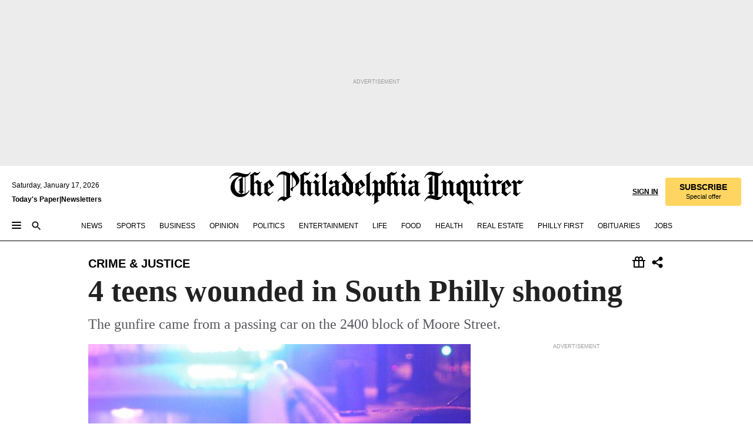

--- FILE ---
content_type: text/html; charset=utf-8
request_url: https://www.inquirer.com/philly/news/crime/man-3-teens-wounded-in-south-philly-quadruple-shooting-20171109.html
body_size: 36703
content:
<!DOCTYPE html><html lang="en"><head><link rel="preload" as="image" href="https://www.inquirer.com/resizer/v2/IFW3UXHWCFGXBOWEWYEDIRLJOA.jpg?auth=50638dee6463a3a422a1943b3fecff4fae43bd0846782b0845508f0a8110c65b&amp;width=760&amp;height=507&amp;smart=true" imageSrcSet="https://www.inquirer.com/resizer/v2/IFW3UXHWCFGXBOWEWYEDIRLJOA.jpg?auth=50638dee6463a3a422a1943b3fecff4fae43bd0846782b0845508f0a8110c65b&amp;width=800&amp;height=533&amp;smart=true 800w,https://www.inquirer.com/resizer/v2/IFW3UXHWCFGXBOWEWYEDIRLJOA.jpg?auth=50638dee6463a3a422a1943b3fecff4fae43bd0846782b0845508f0a8110c65b&amp;width=700&amp;height=467&amp;smart=true 700w,https://www.inquirer.com/resizer/v2/IFW3UXHWCFGXBOWEWYEDIRLJOA.jpg?auth=50638dee6463a3a422a1943b3fecff4fae43bd0846782b0845508f0a8110c65b&amp;width=600&amp;height=400&amp;smart=true 600w,https://www.inquirer.com/resizer/v2/IFW3UXHWCFGXBOWEWYEDIRLJOA.jpg?auth=50638dee6463a3a422a1943b3fecff4fae43bd0846782b0845508f0a8110c65b&amp;width=500&amp;height=333&amp;smart=true 500w,https://www.inquirer.com/resizer/v2/IFW3UXHWCFGXBOWEWYEDIRLJOA.jpg?auth=50638dee6463a3a422a1943b3fecff4fae43bd0846782b0845508f0a8110c65b&amp;width=400&amp;height=267&amp;smart=true 400w" imageSizes="(min-width: 1040px) 650px, calc(100vw - 16px)"/><link rel="preconnect" href="https://media.inquirer.com/"/><link rel="dns-prefetch" href="https://media.inquirer.com"/><link rel="preconnect" href="https://p543.inquirer.com/"/><link rel="dns-prefetch" href="https://p543.inquirer.com"/><link rel="preconnect" href="https://htlbid.com"/><link rel="dns-prefetch" href="https://htlbid.com"/><link rel="preconnect" href="https://securepubads.g.doubleclick.net"/><link rel="dns-prefetch" href="https://securepubads.g.doubleclick.net"/><link rel="stylesheet" type="text/css" href="https://htlbid.com/v3/inquirer-web.com/htlbid.css"/><script async="" src="https://htlbid.com/v3/inquirer-web.com/htlbid.js"></script><link rel="stylesheet" href="/pf/resources/dist/inquirer-light/css/style.css?d=1137"/><title>4 teens wounded in South Philly shooting</title><link rel="apple-touch-icon-precomposed" sizes="57x57" href="https://media.inquirer.com/designimages/apple-touch-icon-57x57-precomposed.png"/><link rel="apple-touch-icon-precomposed" sizes="76x76" href="https://media.inquirer.com/designimages/apple-touch-icon-76x76-precomposed.png"/><link rel="apple-touch-icon-precomposed" sizes="120x120" href="https://media.inquirer.com/designimages/apple-touch-icon-60x60-precomposed@2x.png"/><link rel="apple-touch-icon-precomposed" sizes="152x152" href="https://media.inquirer.com/designimages/apple-touch-icon-76x76-precomposed@2x.png"/><link rel="apple-touch-icon-precomposed" sizes="180x180" href="https://media.inquirer.com/designimages/apple-touch-icon-60x60-precomposed@3x.png"/><link rel="icon" sizes="16x16" href="https://media.inquirer.com/designimages/apple-touch-icon-16x16-precomposed.png"/><link rel="icon" sizes="192x192" href="https://media.inquirer.com/designimages/touch-icon-192x192.png"/><link rel="apple-touch-icon-precomposed" href="https://media.inquirer.com/designimages/apple-touch-icon-precomposed.png"/><link rel="apple-touch-icon" href="https://media.inquirer.com/designimages/apple-touch-icon.png"/><meta name="robots" content="index, follow"/><meta name="googlebot-news" content="index"/><meta name="googlebot" content="index"/><meta name="copyright" content="(c) 2026 The Philadelphia Inquirer, LLC"/><meta name="distribution" content="global"/><meta name="rating" content="general"/><meta name="application-name" content="The Philadelphia Inquirer, LLC"/><meta property="og:site_name" content="Inquirer.com"/><meta name="viewport" content="width=device-width,minimum-scale=1,initial-scale=1,maximum-scale=1"/><meta name="arc_environment" content="fusion"/><meta property="fb:pages" content="6130721655"/><meta name="twitter:site" content="@PhillyInquirer"/><meta name="twitter:creator" content="@PhillyInquirer"/><meta property="og:locale" content="en_US"/><meta name="twitter:card" content="summary_large_image"/><script data-schema="Organization" type="application/ld+json">
        {
          "name": "The Philadelphia Inquirer, LLC",
          "url": "https://www.inquirer.com",
          "logo": "https://www.inquirer.com/pb/resources/dist/images/inquirer-logo-official-v2.svg",
          "sameAs": [
            "https://www.facebook.com/philadelphiainquirer/",
            "https://twitter.com/PhillyInquirer"
          ],
          "@type": "NewsMediaOrganization",
          "@context": "http://schema.org"
        }
      </script><script>
            var pmnAdmin = {};
            var PMNdataLayer = [{
              analytics: {}
            }];
          </script><link rel="canonical" href="https://www.inquirer.com/philly/news/crime/man-3-teens-wounded-in-south-philly-quadruple-shooting-20171109.html"/><meta property="og:title" content="4 teens wounded in South Philly shooting"/><meta property="og:description" content="The gunfire came from a passing car on the 2400 block of Moore Street."/><meta property="og:image" content="https://www.inquirer.com/resizer/v2/IFW3UXHWCFGXBOWEWYEDIRLJOA.jpg?auth=50638dee6463a3a422a1943b3fecff4fae43bd0846782b0845508f0a8110c65b&amp;width=760&amp;height=507&amp;smart=true"/><meta property="og:image:width" content="1200"/><meta property="og:image:height" content="801"/><meta name="twitter:title" content="4 teens wounded in South Philly shooting"/><meta name="twitter:description" content="The gunfire came from a passing car on the 2400 block of Moore Street."/><meta name="twitter:image" content="https://www.inquirer.com/resizer/v2/IFW3UXHWCFGXBOWEWYEDIRLJOA.jpg?auth=50638dee6463a3a422a1943b3fecff4fae43bd0846782b0845508f0a8110c65b&amp;width=760&amp;height=507&amp;smart=true"/><meta name="cXenseParse:title" content="4 teens wounded in South Philly shooting"/><meta property="article:section" content="Crime, crime, crime"/><meta name="author" content="Robert Moran"/><meta itemProp="description" name="description" content="The gunfire came from a passing car on the 2400 block of Moore Street."/><meta name="og:url" content="https://www.inquirer.com/philly/news/crime/man-3-teens-wounded-in-south-philly-quadruple-shooting-20171109.html"/><meta property="article:modified_time" content="2018-09-13T14:14:02-04:00"/><meta name="date" content="2017-11-10T03:03:38Z"/><meta name="article_id" content="AZDV4CJQBRHEPLRJ4QD2GXRQ5A"/><meta property="og:type" content="article"/><meta property="article:opinion" content="false"/><meta property="vf:unique_id" content="AZDV4CJQBRHEPLRJ4QD2GXRQ5A"/><meta name="sailthru.tags" content="crime"/><meta name="sailthru.author" content="Robert Moran"/><meta name="sailthru.date" content="2017-11-10T03:03:38Z"/><meta name="sailthru.title" content="4 teens wounded in South Philly shooting"/><meta name="sailthru.description" content="The gunfire came from a passing car on the 2400 block of Moore Street."/><meta name="sailthru.image.full" content="https://www.inquirer.com/resizer/v2/IFW3UXHWCFGXBOWEWYEDIRLJOA.jpg?auth=50638dee6463a3a422a1943b3fecff4fae43bd0846782b0845508f0a8110c65b&amp;width=760&amp;height=507&amp;smart=true"/><meta name="sailthru.image.thumb" content="https://www.inquirer.com/resizer/v2/IFW3UXHWCFGXBOWEWYEDIRLJOA.jpg?auth=50638dee6463a3a422a1943b3fecff4fae43bd0846782b0845508f0a8110c65b&amp;width=760&amp;height=507&amp;smart=true"/><script data-schema="NewsArticle" type="application/ld+json">
    {
      "@context": "http://schema.org",
      "@type": "NewsArticle",
      "mainEntityOfPage": {
        "@type": "WebPage",
        "@id": "https://www.inquirer.com/philly/news/crime/man-3-teens-wounded-in-south-philly-quadruple-shooting-20171109.html"
      },
      "headline": "4 teens wounded in South Philly shooting",
      "thumbnailUrl": "https://www.inquirer.com/resizer/v2/IFW3UXHWCFGXBOWEWYEDIRLJOA.jpg?auth=50638dee6463a3a422a1943b3fecff4fae43bd0846782b0845508f0a8110c65b&width=760&height=507&smart=true",
      "articleSection": "crime",
      "image": {
        "@type": "ImageObject",
        "url": "https://www.inquirer.com/resizer/v2/IFW3UXHWCFGXBOWEWYEDIRLJOA.jpg?auth=50638dee6463a3a422a1943b3fecff4fae43bd0846782b0845508f0a8110c65b&width=760&height=507&smart=true",
        "height": 801,
        "width": 1200
      },
      "datePublished": "2017-11-09T22:03:38-05:00",
      "dateModified": "2017-11-09T22:03:38-05:00",
      "author": [{"@type":"Person","name":"Robert Moran","url":"https://www.inquirer.com/author/moran_robert/"}],
      "isAccessibleForFree": false,
      "hasPart": {
        "@type": "WebPageElement",
        "isAccessibleForFree": false,
        "cssSelector" : ".article-body-paywall"
      },
      "isPartOf": {
        "@type": ["CreativeWork", "Product"],
        "name": "The Philadelphia Inquirer",
        "productID": "inquirer.com:basic"
      },
      "publisher": {
        "@type": "NewsMediaOrganization",
        "name": "The Philadelphia Inquirer",
        "logo": {
          "@type": "ImageObject",
          "url": "https://media.inquirer.com/designimages/inquirer-logo-amp.png",
          "width": 600,
          "height": 60
        }
      },
      "description": "The gunfire came from a passing car on the 2400 block of Moore Street.",
      "keywords": [
        "articleID/AZDV4CJQBRHEPLRJ4QD2GXRQ5A",
        "Type/Article",
        "target/Crime/crime/crime",
        "NavLink/crime"
      ],
      "identifier": {
        "@type": "PropertyValue",
        "propertyID": "articleID",
        "value": "AZDV4CJQBRHEPLRJ4QD2GXRQ5A"
      }
    }
    </script><script src="https://cdn.cookielaw.org/scripttemplates/otSDKStub.js" data-domain-script="c6dea5ec-f3a5-432d-8d99-556d91c9726b" type="text/javascript" charset="UTF-8" data-dLayer-name="PMNdataLayer"></script><script src="https://cdn.speedcurve.com/js/lux.js?id=283407416" defer="" crossorigin="anonymous"></script><script type="application/javascript" id="polyfill-script">if(!Array.prototype.includes||!(window.Object && window.Object.assign)||!window.Promise||!window.Symbol||!window.fetch){document.write('<script type="application/javascript" src="/pf/dist/engine/polyfill.js?d=1137&mxId=00000000" defer=""><\/script>')}</script><script id="fusion-engine-react-script" type="application/javascript" src="/pf/dist/engine/react.js?d=1137&amp;mxId=00000000" defer=""></script><script id="fusion-engine-combinations-script" type="application/javascript" src="/pf/dist/components/combinations/light.js?d=1137&amp;mxId=00000000" defer=""></script>
<script>(window.BOOMR_mq=window.BOOMR_mq||[]).push(["addVar",{"rua.upush":"false","rua.cpush":"false","rua.upre":"false","rua.cpre":"false","rua.uprl":"false","rua.cprl":"false","rua.cprf":"false","rua.trans":"SJ-2f2f5e7b-ec55-4521-a69c-110cd8666c71","rua.cook":"false","rua.ims":"false","rua.ufprl":"false","rua.cfprl":"false","rua.isuxp":"false","rua.texp":"norulematch","rua.ceh":"false","rua.ueh":"false","rua.ieh.st":"0"}]);</script>
                              <script>!function(e){var n="https://s.go-mpulse.net/boomerang/";if("False"=="True")e.BOOMR_config=e.BOOMR_config||{},e.BOOMR_config.PageParams=e.BOOMR_config.PageParams||{},e.BOOMR_config.PageParams.pci=!0,n="https://s2.go-mpulse.net/boomerang/";if(window.BOOMR_API_key="PPACB-T4Q7H-SPCW8-FS2AT-3JVSH",function(){function e(){if(!o){var e=document.createElement("script");e.id="boomr-scr-as",e.src=window.BOOMR.url,e.async=!0,i.parentNode.appendChild(e),o=!0}}function t(e){o=!0;var n,t,a,r,d=document,O=window;if(window.BOOMR.snippetMethod=e?"if":"i",t=function(e,n){var t=d.createElement("script");t.id=n||"boomr-if-as",t.src=window.BOOMR.url,BOOMR_lstart=(new Date).getTime(),e=e||d.body,e.appendChild(t)},!window.addEventListener&&window.attachEvent&&navigator.userAgent.match(/MSIE [67]\./))return window.BOOMR.snippetMethod="s",void t(i.parentNode,"boomr-async");a=document.createElement("IFRAME"),a.src="about:blank",a.title="",a.role="presentation",a.loading="eager",r=(a.frameElement||a).style,r.width=0,r.height=0,r.border=0,r.display="none",i.parentNode.appendChild(a);try{O=a.contentWindow,d=O.document.open()}catch(_){n=document.domain,a.src="javascript:var d=document.open();d.domain='"+n+"';void(0);",O=a.contentWindow,d=O.document.open()}if(n)d._boomrl=function(){this.domain=n,t()},d.write("<bo"+"dy onload='document._boomrl();'>");else if(O._boomrl=function(){t()},O.addEventListener)O.addEventListener("load",O._boomrl,!1);else if(O.attachEvent)O.attachEvent("onload",O._boomrl);d.close()}function a(e){window.BOOMR_onload=e&&e.timeStamp||(new Date).getTime()}if(!window.BOOMR||!window.BOOMR.version&&!window.BOOMR.snippetExecuted){window.BOOMR=window.BOOMR||{},window.BOOMR.snippetStart=(new Date).getTime(),window.BOOMR.snippetExecuted=!0,window.BOOMR.snippetVersion=12,window.BOOMR.url=n+"PPACB-T4Q7H-SPCW8-FS2AT-3JVSH";var i=document.currentScript||document.getElementsByTagName("script")[0],o=!1,r=document.createElement("link");if(r.relList&&"function"==typeof r.relList.supports&&r.relList.supports("preload")&&"as"in r)window.BOOMR.snippetMethod="p",r.href=window.BOOMR.url,r.rel="preload",r.as="script",r.addEventListener("load",e),r.addEventListener("error",function(){t(!0)}),setTimeout(function(){if(!o)t(!0)},3e3),BOOMR_lstart=(new Date).getTime(),i.parentNode.appendChild(r);else t(!1);if(window.addEventListener)window.addEventListener("load",a,!1);else if(window.attachEvent)window.attachEvent("onload",a)}}(),"".length>0)if(e&&"performance"in e&&e.performance&&"function"==typeof e.performance.setResourceTimingBufferSize)e.performance.setResourceTimingBufferSize();!function(){if(BOOMR=e.BOOMR||{},BOOMR.plugins=BOOMR.plugins||{},!BOOMR.plugins.AK){var n="false"=="true"?1:0,t="",a="aok6ylixij7ro2ll3xra-f-36cd79fae-clientnsv4-s.akamaihd.net",i="false"=="true"?2:1,o={"ak.v":"39","ak.cp":"689028","ak.ai":parseInt("653835",10),"ak.ol":"0","ak.cr":8,"ak.ipv":4,"ak.proto":"h2","ak.rid":"31a354d0","ak.r":41994,"ak.a2":n,"ak.m":"dscr","ak.n":"ff","ak.bpcip":"3.149.236.0","ak.cport":52054,"ak.gh":"23.66.124.23","ak.quicv":"","ak.tlsv":"tls1.3","ak.0rtt":"","ak.0rtt.ed":"","ak.csrc":"-","ak.acc":"","ak.t":"1768676834","ak.ak":"hOBiQwZUYzCg5VSAfCLimQ==pysKpUlR3nk6c9lKA9/kHs2tjPhM1rSN6OKEWr8Luk2vzB5X25HQMNAaVie6vXDeBmZ/2jywOTDEn9G37n81r2NtVbc498psE1siI7Tdj07rKHAKnJUaP7S3eaVuEMLsppn2t0MYC2tCayr872fOoggks42Hwa1JcVmx5sfmPEV3O9xd6RGFOjxgNm3ewLNxmd+7PcW/SYIfZYakYPeDhsNYg8kV5eSwW1Mp2FkeFDl/4ylYtSUxuxVy7o7UyJtPyaRi/yyLVaHzxqwjweWCcgDtv/hmmTo54SRS1c/m2m9vWvMSrU2VBvKhDUHlxm0k0sqEl/K2zdqpmCAQB/dOdsXkcLb76pk0QwerBKZ1RzQFXZy4JsZAmsKzAK3buuPX9r70DJFHwfKnsJH4C2dWMtsi6RvAsRXVrZMnqdUHTX4=","ak.pv":"123","ak.dpoabenc":"","ak.tf":i};if(""!==t)o["ak.ruds"]=t;var r={i:!1,av:function(n){var t="http.initiator";if(n&&(!n[t]||"spa_hard"===n[t]))o["ak.feo"]=void 0!==e.aFeoApplied?1:0,BOOMR.addVar(o)},rv:function(){var e=["ak.bpcip","ak.cport","ak.cr","ak.csrc","ak.gh","ak.ipv","ak.m","ak.n","ak.ol","ak.proto","ak.quicv","ak.tlsv","ak.0rtt","ak.0rtt.ed","ak.r","ak.acc","ak.t","ak.tf"];BOOMR.removeVar(e)}};BOOMR.plugins.AK={akVars:o,akDNSPreFetchDomain:a,init:function(){if(!r.i){var e=BOOMR.subscribe;e("before_beacon",r.av,null,null),e("onbeacon",r.rv,null,null),r.i=!0}return this},is_complete:function(){return!0}}}}()}(window);</script></head><body><div>
                <script type="text/javascript">
                  function OptanonWrapper() { }
                </script>
              </div><noscript>
          <iframe src="https://www.googletagmanager.com/ns.html?id=GTM-M4NMCHW"
          height="0" width="0" style="display:none;visibility:hidden"></iframe></noscript><div id="fusion-app" class=""><div class="article-body article-body-paywall type-body-text"><a class="sr-only focus:not-sr-only active:not-sr-only hover:not-sr-only" href="#article-body">Skip to content</a><header id="app-bar" class="app-bar header top-0 sticky z-[11]"><div data-ad-name="article/top_banner_masthead" class="text-center container-column
          bg-[#ececec] overflow-hidden py-4 flex-col justify-center items-center flex min-h-[50px] md:min-h-[90px] lg:min-h-[250px]"><div class="type-button absolute z-0"><div class="advertisement-text font-light xxs:leading-5 xs:leading-none text-[9px] text-[#999] tracking-normal uppercase justify-center flex flex-row mb-1">Advertisement</div></div><div class="container-row justify-center w-full z-1"><div class="arcad bg-none my-0 mx-auto min-h-0 min-w-0 ad-responsive text-center "><div class="htlad-web-top_banner_masthead" data-unit="phl.news/crime/article/top_banner" data-targeting="{&quot;position&quot;:&quot;slider&quot;,&quot;position_type&quot;:&quot;slider_section&quot;}"></div></div></div></div><nav class="global-app-bar sticky top-0 border-solid z-[11] inset-x-0 border-b bg-white "><div class="h-[62px] flex flex-col max-w-[1240px] mx-auto px-5 justify-center relative lg:h-[127px] bg-white"><div class="static lg:relative"><div class="transition-all lg:w-[616px] left-0 flex flex-col
        overflow-hidden duration-200 absolute w-full top-16
        lg:left-8 shadow-md lg:top-[128px] h-0"><div class="flex flex-col bg-white space-y-3 p-3 shadow-md inq-dropdown-menu px-7 py-4 "><div class="relative"><input type="text" placeholder="Search" aria-required="false" aria-label="Search" id="search" class="font-grot10 border border-solid border-neutral-dark-gray focus:border-primary-blue active:border-primary-blue w-full px-6 py-3 text-4"/><div class="absolute top-1 right-1"><button class="cursor-pointer p-2 bg-transparent"><svg xmlns="http://www.w3.org/2000/svg" width="20" height="20" viewBox="0 0 24 24"><use href="#search-icon-circle"></use><use href="#search-icon-line"></use></svg></button></div></div></div></div></div><div class="flex flex-row flex-auto"><svg xmlns="http://www.w3.org/2000/svg" class="hidden"><defs><path d="M0 0h24v24H0z" fill="none" id="search-icon-circle"></path><path d="M15.5 14h-.79l-.28-.27C15.41 12.59 16 11.11 16 9.5 16 5.91 13.09 3 9.5 3S3 5.91 3 9.5 5.91 16 9.5 16c1.61 0 3.09-.59 4.23-1.57l.27.28v.79l5 4.99L20.49 19l-4.99-5zm-6 0C7.01 14 5 11.99 5 9.5S7.01 5 9.5 5 14 7.01 14 9.5 11.99 14 9.5 14z" id="search-icon-line"></path></defs></svg><div class="flex-1 flex items-center space-x-2 lg:hidden"><button type="button" role="button" aria-label="Full navigation" aria-haspopup="true" aria-expanded="false" class="flex flex-col h-3 w-4 p-0 rounded
      justify-center items-center group cursor-pointer bg-transparent"><div class="h-0.5 w-4 rounded-full transition ease
      transform duration-300 opacity-100 group-hover:opacity-50  bg-black"></div><div class="h-0.5 w-4 my-[3px] rounded-full
      transition ease transform duration-300 opacity-100 group-hover:opacity-50 bg-black"></div><div class="h-0.5 w-4 rounded-full transition
      ease transform duration-300 opacity-100 group-hover:opacity-50  bg-black"></div></button><button class="cursor-pointer p-2 mt-1 bg-transparent" aria-label="Search" aria-haspopup="true" aria-expanded="false"><svg xmlns="http://www.w3.org/2000/svg" width="20" height="20" viewBox="0 0 24 24"><use href="#search-icon-circle"></use><use href="#search-icon-line"></use></svg></button></div><div class="hidden flex-1 flex-col space-y-1 justify-center lg:flex lg:pt-3"><div class="flex flex-row items-center"><div aria-label="Saturday, January 17, 2026" class="text-3 mb-1 mr-1">Saturday, January 17, 2026</div></div><div class="flex gap-1 text-3 font-bold leading-3.5 "><a href="https://eedition.inquirer.com/" id="todayspaper" data-link-type="global-nav" aria-label="Print Copy of Today&#x27;s Paper" role="link" class="no-underline text-black">Today&#x27;s Paper</a>|<a class="no-underline text-black" href="https://www.inquirer.com/newsletters/" data-link-type="global-nav" aria-label="Newsletters" role="link">Newsletters</a></div></div><div class="flex-1 text-center justify-center items-center flex"><a data-link-type="global-nav" aria-label="The Philadelphia Inquirer - Go to homepage link" role="link" class="flex-1 relative w-[140px] sm:w-[325px] lg:w-[500px]" href="/"><div class="absolute left-0 right-0 h-full flex items-center text-black"><svg class="transition-all duration-500 w-[140px] mx-auto opacity-100 sm:opacity-0  w-[140px]" xmlns="http://www.w3.org/2000/svg" viewBox="0 0 1124.32 253.93" fill="currentColor"><path d="M290.15,136.89V155.6s13.26,11.37,18.47,14.68l19.9-16.58,3.32,3.79-36.95,32.68H293l-33.63-26.29v-2.13s4.5-1.18,4.5-2.61V104.67c0-1.66-5-3.55-5-3.55V99l47.37-34.11h2.84l28.18,40.74v1.89ZM292.29,86l-2.13,1.66v43.82l23-14.92Z"></path><path d="M589.13,190.19h-1.42l-23.45-18.95v-2.13s3.08-1.18,3.08-3.55V99.72s-9-8.76-14.92-12.08l-10.66,9V163s5.92,5.45,8.76,5.45a6.3,6.3,0,0,0,4-1.18l1.42,2.61L537.26,190.2h-1.42l-25.11-19.42v-2.13s4.74-1.89,4.74-3.55V93.81s-5.21-5.21-8.53-5.21c-1.89,0-3.55,1.42-5.68,3.32l-2.37-3.08L519.73,66.1h1.42s18.71,12.79,23,22l23.68-22h1.42L592.9,86.71,601.66,78l3.08,3.32L593.61,92.16V162.5s4.74,5.68,9,5.68c2.13,0,4.74-2.61,6.87-4.5l2.61,2.84Z"></path><path d="M770.86,168.34,747.5,190.19h-1.42l-23.45-20.84-8,7.34-3.32-3.55,10.66-9.47V94.51s-6.64-5.68-8.54-5.68-2.61,1.18-4.74,3.08l-2.13-3.08,22-22.74H730l21.32,18v2.37s-3.08,1.42-3.08,3.79V157s8.53,9.24,14,12.32l10.89-9.24V94s-8.05-5.92-9.71-5.92c-1.42,0-2.84,1.18-3.79,1.89l-1.9-2.84L777.8,66.09h1.42l20.61,17.29,6.63-5.92L809.78,81,799.36,91v69.87s7.82,7.34,10.66,7.34c1.9,0,5.45-3.79,7.58-5.68l2.61,2.84-24.16,24.87h-1.42Z"></path><path d="M853.83,190.19h-1.42l-24.63-18.95v-2.13s4.26-1.18,4.26-3.55V97.82s-6.4-6.63-11.84-10.18l-3.79,3.55-2.84-3.08,21.79-22.26h1.42l20.84,18.71,8.76-8.76,3.08,3.32L858.33,90v72.47s5,5.45,9.47,5.45c1.9,0,5-3.08,7.11-5l2.37,3.08ZM845.78,52.1h-2.13s-9.47-10.66-17.76-17.05V32.92a83.15,83.15,0,0,0,17.05-17.76h2.13s8.76,10.42,17.76,17.53v2.13A107.19,107.19,0,0,0,845.78,52.1Z"></path><path d="M940.52,97.58c-6.63,0-12.55-2.37-18.47-8.29H918.5v73s9,6.63,11.6,6.63c1.9,0,10.66-7.58,12.79-9.47l3.08,3.08-30.79,27.71h-1.42l-25.34-19.42v-2.13s3.79-1.89,3.79-3.55V94.75s-6.16-5.45-9-6.39c-1.9,0-3.08,1.42-5.21,3.32l-2.84-2.84L896.48,66.1h1.66l20.37,18,15.63-18h2.13s7.1,8.76,15.87,8.76c5.21,0,10.42-1.18,14.21-7.11l2.84,1.42C964.67,78.87,951.65,97.58,940.52,97.58Z"></path><path d="M986.94,136.89V155.6s13.26,11.37,18.47,14.68l19.89-16.58,3.32,3.79-36.95,32.68h-1.89L956.15,163.9v-2.13s4.5-1.18,4.5-2.61V104.69c0-1.66-5-3.55-5-3.55V99l47.37-34.11h2.84l28.19,40.74v1.89ZM989.07,86l-2.13,1.66v43.82l23-14.92Z"></path><path d="M1095.65,97.58c-6.63,0-12.55-2.37-18.47-8.29h-3.55v73s9,6.63,11.6,6.63c1.9,0,10.66-7.58,12.79-9.47l3.08,3.08-30.79,27.71h-1.42l-25.34-19.42v-2.13s3.79-1.89,3.79-3.55V94.75s-6.16-5.45-9-6.39c-1.9,0-3.08,1.42-5.21,3.32l-2.84-2.84,21.32-22.74h1.66l20.37,18,15.63-18h2.13s7.1,8.76,15.87,8.76c5.21,0,10.42-1.18,14.21-7.11l2.84,1.42C1119.8,78.87,1106.78,97.58,1095.65,97.58Z"></path><path d="M185,26.52V90.23l.24.24,25.82-24.4h1.42l23.68,20.61,8.76-8.76L248,80.76,236.87,92.13v70.34s4.74,5.68,9,5.68c2.37,0,5.68-3.55,7.82-5.68l2.84,2.84-25.11,24.87H230l-22.5-18.71v-2.13s3.08-1.18,3.08-3.55V100s-7.82-8-14.21-12.08L185,97.82v63.71c.47,1.18,5,7.11,12.79,7.11l.47,2.61L179.55,190.2h-1.42l-23.92-18.95v-2.13s4.5-1.89,4.5-3.55V37.67c0-2.84-5.21-3.55-5.21-3.55V31.51c18.71-10.42,37.66-25.58,37.66-25.58h1.66s21.37,19.86,36.47-2.84L233.08,5C206.8,50.67,185,26.52,185,26.52Z"></path><path d="M699.79,227.44l-.26-137.62,10.7-10.44-3.06-3.31-10.69,9.67-28-20.62h-1.53l-52.7,34.37V101a17.82,17.82,0,0,1,4.85,2.36,2.34,2.34,0,0,1,.71.94s0,.05,0,.51v53.74a1.29,1.29,0,0,1-.37,1s-.92,1.22-4.72,2.22v1.53l32.08,27h1.53l22.4-25.46h.51l.26,2.68-.35,55.86,35.23,27.5h1.78s19.3-22.64,36.67,3.06l3-2S723,205.59,699.79,227.44Zm-28.52-69.75-9.42,9.67c-3.29-1.53-13.75-12-13.75-12V86.49l1-.76c4.43,2.37,22.15,17.06,22.15,17.06v54.9Z"></path><path d="M120.33,169.06V44.42C147,38.2,160.78,8.79,160.78,8.79l-4-2.16a27,27,0,0,1-7.5,9.79c-10.35,8-20.07,7.47-36,5a98.05,98.05,0,0,1-11.6-2.69c-5.19-1.4-8.12-2.28-8.12-2.28-17.1-5-24.74-5.63-24.74-5.63-8.67-1-13.82-1-16.8-.63a35.24,35.24,0,0,0-3.82.63c-12.87,3-22.62,10-30,17A76,76,0,0,0,0,54.82l3.77,2A59.7,59.7,0,0,1,7.06,51a44.79,44.79,0,0,1,9.18-10.64,29.7,29.7,0,0,1,8.1-4.87,24.9,24.9,0,0,1,8-1.94c6.88-.63,18,.67,27,2.3,8.15,1.48,14.56,3.27,14.56,3.27C-9.31,70.84,10.7,141.8,10.7,141.8a73.15,73.15,0,0,0,31.5,43.58A69.91,69.91,0,0,0,57,192.54,68.51,68.51,0,0,0,72.56,196a78.56,78.56,0,0,0,16-.19A70.54,70.54,0,0,0,107.82,191a64.8,64.8,0,0,0,9.8-5,84.07,84.07,0,0,0,21.5-19.26,131.28,131.28,0,0,0,13.48-20.66L148.71,144C137,164.43,120.33,169.06,120.33,169.06ZM66.07,158.41l2.8,3,4-2.93L90,173.05a55.29,55.29,0,0,1-13.66-2.2,42.32,42.32,0,0,1-7.63-3,48.84,48.84,0,0,1-12.3-9.1,61.29,61.29,0,0,1-6.08-7.28,55.19,55.19,0,0,1-5.91-10.69,61.74,61.74,0,0,1-3-8.85,72.08,72.08,0,0,1-1.64-8.25,85.79,85.79,0,0,1-.77-12.64s0-4.37.52-9.47a80.83,80.83,0,0,1,1.68-10.51,79.34,79.34,0,0,1,4.58-14.3,76.39,76.39,0,0,1,9.63-16.32A71.79,71.79,0,0,1,79.79,40.74s9.52,2.31,18.06,4L66,68.6l2.79,3,5.63-4.22a2.44,2.44,0,0,1,.33.47,7.82,7.82,0,0,1,.74,1.85s.08.31.19.77a32.74,32.74,0,0,1,.59,3.69c.1,1.07.25,2.53.33,4,.06,1.23.06.82.15,3.73,0,.46.07,1.71.07,3.38,0,3,0,7.23-.08,10.85,0,3.85,0,4,0,4l0,18-.08,29.51v2.83l-10.65,8M102.81,45.7a44.78,44.78,0,0,0,13.53-.48V170.36a58.59,58.59,0,0,1-11.61,2.24c-2.23.28-7.26.48-7.26.48-2.57.18-7.44,0-7.44,0l18.24-16.55a18.12,18.12,0,0,1-6.72-8,11.19,11.19,0,0,1-.4-1.25,10.37,10.37,0,0,1-.26-1.67c0-.54,0-1.05,0-1.44v-.72l0-7.22,0-89"></path><path d="M517.57,180.94,514,178.78a26.53,26.53,0,0,1-6.64,9.79c-9.16,8-17.76,7.47-31.84,5-.69-.12-1.33-.25-2-.39.58-.9,1.15-1.9,1.72-3A35.91,35.91,0,0,0,479,177.89c.45-4.77.54-8.8.54-8.8l.88-32.3.24-39.63V38l1.08-.24c23.61-6.22,35.8-35.63,35.8-35.63L514,0a26.53,26.53,0,0,1-6.64,9.79c-9.16,8-17.76,7.47-31.84,5a78.31,78.31,0,0,1-10.26-2.69c-4.59-1.4-7.19-2.28-7.19-2.28-15.13-5-21.89-5.63-21.89-5.63-7.67-1-12.23-1-14.86-.63a28,28,0,0,0-3.38.63c-11.39,3-20,10-26.51,17a77.9,77.9,0,0,0-16.15,27l3.34,2a62.21,62.21,0,0,1,2.91-5.89,43.31,43.31,0,0,1,8.13-10.64,25.53,25.53,0,0,1,7.17-4.87,20,20,0,0,1,7.1-1.94c6.09-.63,15.9.67,23.85,2.3,4.26.87,8,1.85,10.3,2.51L400.85,59.38,404,62.67l4.79-3.49s3.06,1.31,2.81,27.13l-.1,72.87-1.17.8-9.47,6.9,3.13,3.3,4-2.92,17.51,14.86h0a28.34,28.34,0,0,0-4.1.22A28,28,0,0,0,418,183c-11.39,3-20,10-26.51,17a77.9,77.9,0,0,0-16.15,27l3.34,2a62.21,62.21,0,0,1,2.91-5.89,43.31,43.31,0,0,1,8.13-10.64,25.53,25.53,0,0,1,7.17-4.87,20,20,0,0,1,7.1-1.94c6.09-.63,15.9.67,23.85,2.3,7.21,1.48,12.88,3.27,12.88,3.27,19.31,5.72,30.36,10.41,47,3.24C507,206.12,517.57,180.94,517.57,180.94Zm-92.07,1.14L446.45,165l-4.78-4.31a14.69,14.69,0,0,1-4.21-9.94V37.58l5.69-4.37,2.76.87s2.52.69,6,1.6V170c.13,9.19-.67,14.19-1.14,16.33-10-2.91-14.59-3.36-14.59-3.36a91.37,91.37,0,0,0-10.47-.85Z"></path></svg></div><div class="absolute left-0 right-0 h-full flex items-center text-black"><svg class="transition-all duration-500 sm:w-[325px] mx-auto opacity-0 sm:opacity-100  lg:w-[500px]" xmlns="http://www.w3.org/2000/svg" viewBox="0 0 1249.3 142.76" fill="currentColor"><g><g><path d="M550.35,77V87.48s7.49,6.44,10.34,8.24l11.23-9.29,2,2.1L553.05,107h-1L533,92.12V90.93s2.55-.6,2.55-1.5V58.87c0-1-2.7-2.1-2.7-2.1v-1.2L559.49,36.4H561l15.87,22.92v1Zm1.2-28.77-1.2,1.05V73.85l12.88-8.39ZM594.39,107h-.9L579.86,96.32v-1.2s2.25-.75,2.25-2.1V18.13L582,18l-4.5,2.24-.89-2.09c9.43-5.7,23.66-16,23.66-16l1.35,1.79s-4.79,3.45-4.79,7V91.23s3.29,2.84,5.09,2.84c1,0,2.4-1.2,3.6-2.24l1.64,1.79Zm150,0h-.9L729.66,96.32v-1.2s2.39-.75,2.39-2.1V55a43.15,43.15,0,0,0-6.74-5.7l-2.09,1.95-1.5-1.8L733.85,37h.9l11.68,10.49,5-5,1.64,2-6.14,6.14V91.38s2.7,3,5.25,3c1,0,2.84-1.65,4-2.69l1.35,1.64Zm-4.5-77.74h-1.2a95.73,95.73,0,0,0-10-9.59v-1.2a45.23,45.23,0,0,0,9.58-10h1.2a74,74,0,0,0,10,9.89v1.19a60.87,60.87,0,0,0-9.59,9.74M948.21,107h-.75L934.28,96.32v-1.2s1.65-.75,1.65-2.1V56s-5.1-4.94-8.39-6.74l-6,4.95V91.68s3.29,3,4.94,3a4,4,0,0,0,2.25-.6l.74,1.35L919,107h-.75L904.17,96v-1.2s2.55-1,2.55-1.95V52.73s-2.85-3-4.8-3c-1,0-1.95.9-3.14,2l-1.35-1.8,11.68-12.73h.9s10.49,7.19,12.88,12.28l13.34-12.28H937l13.34,11.53,4.94-4.94,1.8,1.95-6.29,6.14V91.38s2.69,3.14,5.09,3.14c1.2,0,2.7-1.5,3.89-2.55l1.35,1.65Zm102.16-12.28-13,12.28h-.9l-13.18-11.68-4.5,4L1017,97.37l6-5.4V53s-3.75-3.15-4.8-3.15-1.49.75-2.69,1.8l-1.2-1.8,12.43-12.73h.75l12,10v1.34s-1.79.9-1.79,2.1v37.6s4.79,5.24,7.94,7l6.14-5.24V52.88s-4.5-3.45-5.54-3.45c-.75,0-1.5.75-2.1,1.2L1043,49l11.38-11.83h.75l11.54,9.74,3.74-3.45,2,2.1-5.84,5.54v39.4s4.34,4,6,4c1,0,3-2.1,4.19-3.14l1.5,1.49L1064.6,107h-.75ZM1097.11,107h-.75l-13.93-10.63v-1.2s2.39-.75,2.39-2.1V55a47.17,47.17,0,0,0-6.59-5.7l-2.1,1.95-1.64-1.8L1086.77,37h.75l11.68,10.49,5-5,1.79,2-6.29,6.14V91.38s2.85,3,5.4,3c1,0,2.69-1.65,3.89-2.69l1.35,1.64Zm-4.5-77.74h-1.2a95.73,95.73,0,0,0-10-9.59v-1.2a45.23,45.23,0,0,0,9.58-10h1.2a74,74,0,0,0,10,9.89v1.19a68.72,68.72,0,0,0-9.59,9.74m53.33,25.62a14.29,14.29,0,0,1-10.49-4.65h-1.94V91.23S1138.6,95,1140,95c1.2,0,6.14-4.34,7.34-5.39l1.65,1.8L1131.56,107h-.75L1116.58,96v-1.2s2.1-1,2.1-1.95V53.18s-3.45-3-5.1-3.6c-1,0-1.64.9-2.84,2l-1.65-1.65,12-12.73h.9l11.54,10,8.83-10h1.2s3.9,4.94,8.84,4.94c3,0,5.84-.75,8.09-4l1.5.75c-2.55,5.54-9.89,16-16,16M1172,77V87.48s7.49,6.44,10.34,8.24l11.24-9.29,1.79,2.1L1174.7,107h-1l-19-14.83V90.93s2.54-.6,2.54-1.5V58.87c0-1-2.69-2.1-2.69-2.1v-1.2L1181,36.4h1.65l15.88,22.92v1Zm1.2-28.77-1.2,1.05V73.85l12.89-8.39Zm59.92,6.6c-3.74,0-7-1.35-10.33-4.65h-2.1V91.23s5.09,3.74,6.59,3.74c1,0,6-4.34,7.19-5.39l1.8,1.8L1218.89,107h-.75L1203.91,96v-1.2s2.1-1,2.1-1.95V53.18s-3.45-3-5.09-3.6c-1.05,0-1.8.9-3,2l-1.5-1.65,12-12.73h.9l11.39,10,8.84-10h1.19s4,4.94,9,4.94c2.85,0,5.84-.75,7.94-4l1.65.75c-2.55,5.54-9.89,16-16.18,16m-573-2.55V86.73c0,1,2.7,1.8,2.7,1.8v1L638.28,107.1h-.75a29.51,29.51,0,0,0-6.44-3l-.15.15V126l.15.15,4.35-2.1,1,1.65c-13.18,8.69-23.51,16-23.51,16l-.9-1.35s3.14-2.7,3.14-5.09V101.41c-3.44.3-6.74.75-8.54,6.14l-1.34-.3c0-7.34,3.14-13.33,9.88-16.17V53.33s-3.44-3.75-5.54-3.75c-1.35,0-3.3,2.25-4.49,3.45l-1.5-1.5,14.08-15h.9s11.53,7.79,13.48,13.33L644.57,36.7h.75L659.7,49.43,664.94,44l1.65,1.8Zm-15.88,4.79s-5.39-5.09-8.83-7l-4.35,4.35v35.5c4.49,1.35,7.64,2,13,6.59l.15-.15Zm40.9-42.24s12.28,13.63,27-12.13L710,1.65c-8.54,12.73-20.52,1.65-20.52,1.65h-.9a178.85,178.85,0,0,1-21.12,14.38v1.49s2.85.3,2.85,1.95V93c0,1-2.55,2.1-2.55,2.1v1.2L681.27,107H682l10.64-10.63-.3-1.5a8.46,8.46,0,0,1-7.19-4V55l6.44-5.55a54.19,54.19,0,0,1,7.94,6.74v37c0,1.35-1.8,2.1-1.8,2.1v1.2L710.48,107h.75l14.08-14.08-1.5-1.49c-1.19,1.19-3.14,3.14-4.49,3.14-2.4,0-4.94-3.14-4.94-3.14V51.83l6.14-6.44-1.65-1.65-4.94,4.94L700.6,37.15h-.75L685.32,50.78l-.15-.15Zm325.35,113.1c13-12.29,27,13.78,27,13.78l-1.65,1c-9.74-14.38-20.67-1.65-20.67-1.65h-1l-19.77-15.58.15-31.31-.15-1.5h-.15L981.46,107h-.75L962.59,91.83v-.9a6.78,6.78,0,0,0,2.7-1.2.53.53,0,0,0,.15-.6V58.57c0-.3-.45-.45-.45-.45a8.56,8.56,0,0,0-2.7-1.35v-.9L992,36.55h.9l15.73,11.68,6-5.54,1.8,2-6,5.84ZM994.35,88.68V57.82s-9.89-8.39-12.44-9.59l-.6.3v38.8s6,5.84,7.79,6.74Zm-204-51.53c-15.28,15.43-20.07,0-20.07,0h-1.2l-8.84,12.73v.6c1.35,2.55,3.75,6.14,9.29,6.14,4.5,0,8.24-5.84,10.79-8.39l6.59,5.1v9.14c-14.53,1-27.71,9.28-27.71,24.41,0,10.49,6.59,17.53,15,20.07h1l11.54-10.48h.15L798.41,107h.75l13.63-13.18L811.45,92c-1.2,1-2.7,2.4-3.9,2.4-2.55,0-5.84-4-5.84-4V50.48l6-5.84-1.65-1.8-4.34,3.9-10.49-9.59Zm-3.44,28V93.32s-1.5,1.8-5.09,1.8c-4.35,0-7.79-5.84-7.79-14.53s4.34-13.78,12.88-15.43m41-38.2,2,1.2C832.42,21.57,837.81,15,847,15a62.32,62.32,0,0,1,16.32,2.85l-21,15.42,1.8,2,2.7-2c.15,0,1.5,1.2,1.5,15.28v40.9l-6,4.34,1.8,2,2.25-1.65,9.73,8.24c-13.48,0-24.11,13.93-28.16,25.32l2,1.19c2.7-6.74,7.34-13.33,16.63-13.33,12.28,0,26.36,7.19,36.1,7.19,11.53,0,21.27-11.23,25.31-21l-1.94-1.2a14.29,14.29,0,0,1-13.63,9.29,45.9,45.9,0,0,1-8.09-1h-.45a1.13,1.13,0,0,0-.6-.15c1.94-3,2.54-4.94,3.14-9.29.9-7,.9-20.37.9-29.95V21.27c13.33-3,19.92-18.42,20.67-20.07L906,0c-2.4,6-7.49,9.14-14.23,9.14-11.24,0-23.52-7.34-34-7.34-15.58,0-25.31,13.48-29.81,25.16m28.31,75.35,11.69-9.59c-2.7-2.09-5.09-4.49-5.09-7.94V21.12l3.29-2.55a39,39,0,0,0,4.94,1.5v75.5a85,85,0,0,1-.6,9.14,57.4,57.4,0,0,0-14.23-2.4M163.28,77l26.51-16.63v-1L173.91,36.4h-1.64L145.6,55.57v1.2s2.85,1,2.85,2.1V89.43c0,.9-2.55,1.5-2.55,1.5v1.19L164.78,107H166l20.68-18.42-1.8-2.1-11.24,9.29c-2.84-1.8-10.33-8.24-10.33-8.24Zm1.2-28.77,11.68,17.23-12.88,8.39V49.28ZM375.84,107,389,93.32l-1.35-1.64c-1.2,1-3,2.69-4,2.69-2.55,0-5.25-3-5.25-3V50.63l6.3-6.14-1.8-2-4.94,5L366.25,37h-.9L353.22,49.43l1.5,1.8L357,49.28a47.51,47.51,0,0,1,6.6,5.7V93c0,1.35-2.4,2.1-2.4,2.1v1.2L374.94,107Zm-4.5-77.74a60.87,60.87,0,0,1,9.59-9.74V18.28a73.67,73.67,0,0,1-10-9.89h-1.2a45.4,45.4,0,0,1-9.59,10v1.2a96.3,96.3,0,0,1,10,9.59ZM407.45,107h-.9L392.92,96.32v-1.2s2.24-.75,2.24-2.1V18.13L395,18l-4.34,2.24-1.05-2.09c9.44-5.7,23.67-16,23.67-16l1.5,1.79s-4.8,3.45-4.8,7V91.23s3.15,2.84,4.95,2.84c1,0,2.39-1.2,3.59-2.24l1.65,1.79ZM104.11,14.83v35.8l.15.15,14.53-13.63h.75l13.33,11.53,4.94-4.94,1.65,1.65-6.14,6.44V91.38s2.55,3.14,4.94,3.14c1.35,0,3.3-2,4.5-3.14l1.49,1.49L130.17,107h-.75L116.69,96.47v-1.2s1.8-.75,1.8-2.1v-37a54.19,54.19,0,0,0-7.94-6.74L104.11,55v35.8a8.46,8.46,0,0,0,7.19,4l.3,1.5L101,107h-.75L86.73,96.32v-1.2s2.55-1.05,2.55-2.1V21.12c0-1.65-2.85-1.95-2.85-1.95V17.68A178.85,178.85,0,0,0,107.55,3.3h.9s12,11.08,20.52-1.65l2.1,1.05c-14.68,25.76-27,12.13-27,12.13m212.56,0v35.8l.15.15,14.53-13.63h.75l13.33,11.53,4.94-4.94,1.8,1.65-6.29,6.44V91.38s2.55,3.14,5.09,3.14c1.2,0,3.15-2,4.35-3.14L357,92.87,342.73,107H342L329.25,96.32v-1.2s1.8-.6,1.8-2v-37a61.18,61.18,0,0,0-7.94-6.89L316.67,55v35.8a8.48,8.48,0,0,0,7.19,4l.3,1.5L313.52,107h-.75L299.29,96.32v-1.2s2.55-1.2,2.55-2.1V21.12c0-1.65-2.85-1.95-2.85-1.95V17.68A178.85,178.85,0,0,0,320.11,3.3h.9s12.14,11.08,20.53-1.65l2.09,1.05c-14.68,25.76-27,12.13-27,12.13M452.83,37.15c-15.28,15.43-20.07,0-20.07,0h-1.2l-9,12.73v.6c1.5,2.55,3.9,6.14,9.29,6.14,4.65,0,8.24-5.84,10.79-8.39l6.74,5.1v9.14c-14.68,1-27.71,9.28-27.71,24.41A20.22,20.22,0,0,0,436.51,107h1.19l11.39-10.48h.3L460.77,107h.9l13.48-13.18L473.81,92c-1.2,1-2.55,2.4-3.75,2.4-2.55,0-5.84-4-5.84-4V50.48l6-5.84-1.8-1.8-4.19,3.9-10.64-9.59Zm-3.44,28V93.32a7.25,7.25,0,0,1-5.24,1.8c-4.2,0-7.64-5.84-7.64-14.53s4.34-13.78,12.88-15.43m-192,42.39,4.49-2.54,1.2,2.09-31.6,21.28c-4.05-5.1-8.39-6.9-12.29-6.9-5.84,0-10.78,3.9-13.18,8.09-.6-.3-2.1-1-2.25-1.19.9-2.25,9.44-22,26.82-20.53V15.13a34.09,34.09,0,0,0-9.59-1.5c-12.88,0-18.13,12-18.58,13.48l-2.54-1.94C205.37,13.93,214.81.9,229.49.9c10.63,0,18.27,7.79,30,9.14l13-8.84h1c2.09,7.79,23.52,21.27,23.52,38.05,0,13.48-13.64,23.51-22.47,30-4.5,3.29-6.15,8.23-6.15,13.48a8.36,8.36,0,0,0,.3,2.39l-.89.6c-.9-.3-8.39-3.14-8.39-9.28,0-3.75,2.84-5.85,6.74-7V21.12c-1.95-2.84-3.15-4.64-4.8-7.49-1.34.45-2.84,2.4-3.29,5.39a92.7,92.7,0,0,0-.75,12.59Zm-24.57.9,8.69,2.4V19.62L232.78,16Zm49.89-59.17c0-9.28-8.84-18.57-14.24-25.76V68.76c10.19-3,14.24-9.44,14.24-19.48M67.71,95c.9-.3,9.43-2.55,16-14.08l2.09,1.2C77.29,99,64.11,110.4,43.89,110.4c-20.67,0-39.1-19.47-39.1-39.55,0-12.88,3.9-36.4,36.85-49-1.2-.3-12-3.15-21.42-3.15-8.69,0-14.38,5.7-18.12,13.19L0,30.71C5.39,17.38,17.83,5.54,33,5.54c13.18,0,25.76,7.34,38.94,7.34,7.94,0,13.33-2.84,16.33-9.28l2.25,1.34c-.6,1.35-7.79,16.18-22.77,19.93ZM37.15,89l6-4.35V47.93c0-1.49,0-8.38-1.2-10L38.8,40.15,37.15,38.5l18-13.33L44.94,22.92C29.51,30.26,22,46,22,62.17c0,19.92,11.23,35.05,28.61,35.05L41,89.13,38.8,90.78ZM57.82,25.62l-1,.89V81.34c0,3,1.95,5.09,4.2,6.59L50.63,97.22c2.25.15,2.7.15,3.75.15a40.45,40.45,0,0,0,11.08-1.65V25.32a19,19,0,0,1-4.49.44,21.56,21.56,0,0,1-3.15-.14m417.33-5.4L479.5,18l18.12,23.36L476.5,55.57v1.2c1.65,0,3,.6,3,2.1V86.73c0,.9-1.35,1.65-2.85,1.65v1.2l25.17,17.52h.75l24.56-17.52v-1.2c-1.2,0-2.69-1-2.69-1.95V52.88l6.89-7.19L529.68,44l-5.24,5.24-30-38.49c0-3.6,4.79-6.9,4.79-6.9l-1.5-1.79s-14.23,10.33-23.67,16Zm33.41,35.2v39l-13.18-9.29V46.59l4-3Z"></path></g></g></svg></div></a></div><div class="flex-1 flex items-center justify-end lg:pt-3"><div class="text-right"><div class="w-full font-grot10"><a aria-haspopup="true" aria-expanded="false" aria-label="Signin/Signup" data-link-type="global-nav" class="cursor-pointer font-bold uppercase lg:hidden text-3 grid justify-end flex-wrap sm:flex leading-3.5"><span class="inline-block whitespace-nowrap">Sign In / </span><span class="inline-block whitespace-nowrap">Sign Up</span></a><div class="subscribe-btn w-full flex-row items-center space-x-3 lg:flex hidden"><a class="cursor-pointer font-bold text-3 text-neutral-black hidden lg:inline transition-all duration-500 ease-in-out opacity-1 auth0-log-in login-btn sign-in align-middle uppercase underline xxl:text-3.5" role="link" aria-label="Sign in" data-link-type="global-nav">Sign in</a><a class="subscribe no-underline" role="link" aria-label="Subscribe" data-link-type="global-nav" href="https://www.inquirer.com/subscribe_today/"><button class="transition-all duration-300 ease-out rounded cursor-pointer font-grot10 py-2 px-6 text-neutral-black signup-wrapper hidden lg:inline-block relative whitespace-no-wrap text-[.875rem] uppercase bg-[#fed561] border border-[#fed561] test-subscribe-btn leading-4 overflow-hidden" data-link-type="global-nav" style="background-color:#fed561;border-color:#fed561;color:#000000" role="button"><b>SUBSCRIBE</b><div class="transition-all text-[11px] duration-[250ms] ease-in-out offer-language font-light normal-case
                        tracking-normal overflow-hidden ">Special offer</div></button></a></div></div><div class="static lg:relative z-1"><div class="transition-all left-0 lg:left-auto lg:right-0 flex overflow-hidden duration-200 absolute w-full top-16 justify-center bg-white  lg:w-auto lg:top-0 shadow-md  h-0"><div class="w-full sm:w-[400px] lg:w-[254px]"><div class="flex flex-col justify-center items-center shadow-none inq-dropdown-menu p-3 pb-5 sm:mx-auto "><div class="flex justify-center items-center space-x-2"><svg xmlns="http://www.w3.org/2000/svg" width="12" height="12" viewBox="0 0 12 12" version="1.1"><g stroke="none" stroke-width="1" fill="none" fill-rule="evenodd"><g id="tooltip"><circle fill="#1A6AFF" cx="6" cy="6" r="6"></circle><rect fill="#FFFFFF" x="5.25" y="2" width="1.5" height="5"></rect><rect fill="#FFFFFF" x="5.25" y="8" width="1.5" height="1.5"></rect></g></g></svg><div class="text-2.5 info-link" role="link" aria-label="Keep reading by creating a &lt;b&gt;free&lt;/b&gt; account or signing in.">Keep reading by creating a <b>free</b> account or signing in.</div></div><button aria-label="Sign in/Sign up" class="inq-button-ds cursor-pointer font-grot10 !normal-case !text-md !leading-5 min-h-[40px] px-6 py-2.5 !font-medium 
    text-white inline-flex 
    justify-center items-center text-center 
    not-italic rounded 
    box-border focus:ring-4 
    transition-all duration-300 ease-out bg-blue-mid hover:bg-blue-dark focus:ring-blue-dark auth0-log-in login-btn w-full sm:w-auto sm:min-w-[190px] lg:min-w-0 my-2" data-link-type="global-nav">Sign in/Sign up</button><form class="flex justify-center items-center w-full sm:w-auto " action="https://www.inquirer.com/subscribe_today/"><button aria-label="Subscribe" class="inq-button-ds cursor-pointer font-grot10 !normal-case !text-md !leading-5 min-h-[40px] px-6 py-2.5 !font-medium 
    text-white inline-flex 
    justify-center items-center text-center 
    not-italic rounded 
    box-border focus:ring-4 
    transition-all duration-300 ease-out inq-button-ds--secondary bg-transparent hover:bg-transparent !border !border-solid !text-black border-black hover:border-gray-mid-neutral
      focus:!bg-white focus:ring-4 focus:ring-silversand
      active:ring-0 active:!bg-gray-mid-neutral active:!text-white lg:!hidden w-full sm:w-auto sm:min-w-[190px] lg:min-w-0 my-2" data-link-type="global-nav">Subscribe</button></form><form class="flex justify-center items-center w-full sm:w-auto lg:hidden" action="https://www.inquirer.com/donate/"><button aria-label="Support local news" class="inq-button-ds cursor-pointer font-grot10 !normal-case !text-md !leading-5 min-h-[40px] px-6 py-2.5 !font-medium 
    text-white inline-flex 
    justify-center items-center text-center 
    not-italic rounded 
    box-border focus:ring-4 
    transition-all duration-300 ease-out inq-button-ds--secondary bg-transparent hover:bg-transparent !border !border-solid !text-black border-black hover:border-gray-mid-neutral
      focus:!bg-white focus:ring-4 focus:ring-silversand
      active:ring-0 active:!bg-gray-mid-neutral active:!text-white support-local-news-btn w-full sm:w-auto sm:min-w-[190px] lg:min-w-0 my-2" data-link-type="global-nav">Support local news</button></form><a href="#" aria-label="Sign out" class="inq-button-ds cursor-pointer font-grot10 !normal-case !text-md !leading-5 inq-button-ds--link decoration-1 underline-offset-1 text-black h-auto text-center mt-2 hidden logout-btn" data-link-type="global-nav">Sign out</a></div></div></div></div></div></div></div><div class="flex transition-all duration-250 flex-row h-0 overflow-hidden items-center lg:h-[52px]"><div class="flex-1 lg:flex items-center space-x-2 hidden "><button type="button" role="button" aria-label="Full navigation" aria-haspopup="true" aria-expanded="false" class="flex flex-col h-3 w-4 p-0 rounded
      justify-center items-center group cursor-pointer bg-white"><div class="h-0.5 w-4 rounded-full transition ease
      transform duration-300 opacity-100 group-hover:opacity-50  bg-black"></div><div class="h-0.5 w-4 my-[3px] rounded-full
      transition ease transform duration-300 opacity-100 group-hover:opacity-50 bg-black"></div><div class="h-0.5 w-4 rounded-full transition
      ease transform duration-300 opacity-100 group-hover:opacity-50  bg-black"></div></button><button class="cursor-pointer p-2 mt-1 bg-transparent" aria-label="Search" aria-haspopup="true" aria-expanded="false"><svg xmlns="http://www.w3.org/2000/svg" width="20" height="20" viewBox="0 0 24 24"><use href="#search-icon-circle"></use><use href="#search-icon-line"></use></svg></button></div><div class="flex overflow-hidden items-center"><div class="flex-wrap justify-center flex overflow-hidden h-4 transition-all duration-500 ease-in-out"><a data-link-type="header-nav-main" aria-label="News" role="link" class="uppercase no-underline text-black cursor-pointer text-3 mx-6" href="/news/">News</a><a data-link-type="header-nav-main" aria-label="Sports" role="link" class="uppercase no-underline text-black cursor-pointer text-3 mr-6" href="/sports/">Sports</a><a data-link-type="header-nav-main" aria-label="Business" role="link" class="uppercase no-underline text-black cursor-pointer text-3 mr-6" href="/business/">Business</a><a data-link-type="header-nav-main" aria-label="Opinion" role="link" class="uppercase no-underline text-black cursor-pointer text-3 mr-6" href="/opinion/">Opinion</a><a data-link-type="header-nav-main" aria-label="Politics" role="link" class="uppercase no-underline text-black cursor-pointer text-3 mr-6" href="/politics/">Politics</a><a data-link-type="header-nav-main" aria-label="Entertainment" role="link" class="uppercase no-underline text-black cursor-pointer text-3 mr-6" href="/entertainment/">Entertainment</a><a data-link-type="header-nav-main" aria-label="Life" role="link" class="uppercase no-underline text-black cursor-pointer text-3 mr-6" href="/life/">Life</a><a data-link-type="header-nav-main" aria-label="Food" role="link" class="uppercase no-underline text-black cursor-pointer text-3 mr-6" href="/food/">Food</a><a data-link-type="header-nav-main" aria-label="Health" role="link" class="uppercase no-underline text-black cursor-pointer text-3 mr-6" href="/health/">Health</a><a data-link-type="header-nav-main" aria-label="Real Estate" role="link" class="uppercase no-underline text-black cursor-pointer text-3 mr-6" href="/real-estate/">Real Estate</a><a data-link-type="header-nav-main" aria-label="Philly First" role="link" class="uppercase no-underline text-black cursor-pointer text-3 mr-6" href="/philly-first/">Philly First</a><a data-link-type="header-nav-main" aria-label="Obituaries" role="link" class="uppercase no-underline text-black cursor-pointer text-3 mr-6" href="/obituaries/">Obituaries</a><a data-link-type="header-nav-main" aria-label="Jobs" role="link" class="uppercase no-underline text-black cursor-pointer text-3 mr-6" href="/jobs/">Jobs</a></div></div><div class="flex-1"></div></div></div></nav><nav class="global-app-bar !h-[63px] fixed top-0 z-[11] border-solid inset-x-0 transition-all duration-500 mx-auto box-border invisible opacity-0 duration-100 border-b bg-white "><div class="app-bar-wrapper !h-[62px] bg-white flex flex-col max-w-[1240px] mx-auto px-5 justify-center relative inset-x-0 bg-white"><div class="static lg:relative"><div class="transition-all lg:w-[616px] left-0 flex flex-col
        overflow-hidden duration-200 absolute w-full top-16
        lg:left-8 shadow-md lg:top-16 h-0"><div class="flex flex-col bg-white space-y-3 p-3 shadow-md inq-dropdown-menu px-7 py-4 static"><div class="relative"><input type="text" placeholder="Search" aria-required="false" aria-label="Search" id="search" class="font-grot10 border border-solid border-neutral-dark-gray focus:border-primary-blue active:border-primary-blue w-full px-6 py-3 text-4"/><div class="absolute top-1 right-1"><button class="cursor-pointer p-2 bg-transparent"><svg xmlns="http://www.w3.org/2000/svg" width="20" height="20" viewBox="0 0 24 24"><use href="#search-icon-circle"></use><use href="#search-icon-line"></use></svg></button></div></div></div></div></div><div class="flex flex-row flex-auto"><svg xmlns="http://www.w3.org/2000/svg" class="hidden"><defs><path d="M0 0h24v24H0z" fill="none" id="search-icon-circle"></path><path d="M15.5 14h-.79l-.28-.27C15.41 12.59 16 11.11 16 9.5 16 5.91 13.09 3 9.5 3S3 5.91 3 9.5 5.91 16 9.5 16c1.61 0 3.09-.59 4.23-1.57l.27.28v.79l5 4.99L20.49 19l-4.99-5zm-6 0C7.01 14 5 11.99 5 9.5S7.01 5 9.5 5 14 7.01 14 9.5 11.99 14 9.5 14z" id="search-icon-line"></path></defs></svg><div class="flex-1 flex items-center space-x-2"><button type="button" role="button" aria-label="Full navigation" aria-haspopup="true" aria-expanded="false" class="flex flex-col h-3 w-4 p-0 rounded
      justify-center items-center group cursor-pointer bg-transparent"><div class="h-0.5 w-4 rounded-full transition ease
      transform duration-300 opacity-100 group-hover:opacity-50  bg-black"></div><div class="h-0.5 w-4 my-[3px] rounded-full
      transition ease transform duration-300 opacity-100 group-hover:opacity-50 bg-black"></div><div class="h-0.5 w-4 rounded-full transition
      ease transform duration-300 opacity-100 group-hover:opacity-50  bg-black"></div></button><button class="cursor-pointer p-2 mt-1 bg-transparent" aria-label="Search" aria-haspopup="true" aria-expanded="false"><svg xmlns="http://www.w3.org/2000/svg" width="20" height="20" viewBox="0 0 24 24"><use href="#search-icon-circle"></use><use href="#search-icon-line"></use></svg></button></div><div class="flex-1 text-center justify-center items-center flex"><a data-link-type="global-nav" aria-label="The Philadelphia Inquirer - Go to homepage link" role="link" class="flex-1 relative w-[140px] sm:w-[325px] lg:w-[500px]" href="/"><div class="absolute left-0 right-0 h-full flex items-center text-black"><svg class="transition-all duration-500 w-[140px] mx-auto opacity-100 sm:opacity-0  w-[140px]" xmlns="http://www.w3.org/2000/svg" viewBox="0 0 1124.32 253.93" fill="currentColor"><path d="M290.15,136.89V155.6s13.26,11.37,18.47,14.68l19.9-16.58,3.32,3.79-36.95,32.68H293l-33.63-26.29v-2.13s4.5-1.18,4.5-2.61V104.67c0-1.66-5-3.55-5-3.55V99l47.37-34.11h2.84l28.18,40.74v1.89ZM292.29,86l-2.13,1.66v43.82l23-14.92Z"></path><path d="M589.13,190.19h-1.42l-23.45-18.95v-2.13s3.08-1.18,3.08-3.55V99.72s-9-8.76-14.92-12.08l-10.66,9V163s5.92,5.45,8.76,5.45a6.3,6.3,0,0,0,4-1.18l1.42,2.61L537.26,190.2h-1.42l-25.11-19.42v-2.13s4.74-1.89,4.74-3.55V93.81s-5.21-5.21-8.53-5.21c-1.89,0-3.55,1.42-5.68,3.32l-2.37-3.08L519.73,66.1h1.42s18.71,12.79,23,22l23.68-22h1.42L592.9,86.71,601.66,78l3.08,3.32L593.61,92.16V162.5s4.74,5.68,9,5.68c2.13,0,4.74-2.61,6.87-4.5l2.61,2.84Z"></path><path d="M770.86,168.34,747.5,190.19h-1.42l-23.45-20.84-8,7.34-3.32-3.55,10.66-9.47V94.51s-6.64-5.68-8.54-5.68-2.61,1.18-4.74,3.08l-2.13-3.08,22-22.74H730l21.32,18v2.37s-3.08,1.42-3.08,3.79V157s8.53,9.24,14,12.32l10.89-9.24V94s-8.05-5.92-9.71-5.92c-1.42,0-2.84,1.18-3.79,1.89l-1.9-2.84L777.8,66.09h1.42l20.61,17.29,6.63-5.92L809.78,81,799.36,91v69.87s7.82,7.34,10.66,7.34c1.9,0,5.45-3.79,7.58-5.68l2.61,2.84-24.16,24.87h-1.42Z"></path><path d="M853.83,190.19h-1.42l-24.63-18.95v-2.13s4.26-1.18,4.26-3.55V97.82s-6.4-6.63-11.84-10.18l-3.79,3.55-2.84-3.08,21.79-22.26h1.42l20.84,18.71,8.76-8.76,3.08,3.32L858.33,90v72.47s5,5.45,9.47,5.45c1.9,0,5-3.08,7.11-5l2.37,3.08ZM845.78,52.1h-2.13s-9.47-10.66-17.76-17.05V32.92a83.15,83.15,0,0,0,17.05-17.76h2.13s8.76,10.42,17.76,17.53v2.13A107.19,107.19,0,0,0,845.78,52.1Z"></path><path d="M940.52,97.58c-6.63,0-12.55-2.37-18.47-8.29H918.5v73s9,6.63,11.6,6.63c1.9,0,10.66-7.58,12.79-9.47l3.08,3.08-30.79,27.71h-1.42l-25.34-19.42v-2.13s3.79-1.89,3.79-3.55V94.75s-6.16-5.45-9-6.39c-1.9,0-3.08,1.42-5.21,3.32l-2.84-2.84L896.48,66.1h1.66l20.37,18,15.63-18h2.13s7.1,8.76,15.87,8.76c5.21,0,10.42-1.18,14.21-7.11l2.84,1.42C964.67,78.87,951.65,97.58,940.52,97.58Z"></path><path d="M986.94,136.89V155.6s13.26,11.37,18.47,14.68l19.89-16.58,3.32,3.79-36.95,32.68h-1.89L956.15,163.9v-2.13s4.5-1.18,4.5-2.61V104.69c0-1.66-5-3.55-5-3.55V99l47.37-34.11h2.84l28.19,40.74v1.89ZM989.07,86l-2.13,1.66v43.82l23-14.92Z"></path><path d="M1095.65,97.58c-6.63,0-12.55-2.37-18.47-8.29h-3.55v73s9,6.63,11.6,6.63c1.9,0,10.66-7.58,12.79-9.47l3.08,3.08-30.79,27.71h-1.42l-25.34-19.42v-2.13s3.79-1.89,3.79-3.55V94.75s-6.16-5.45-9-6.39c-1.9,0-3.08,1.42-5.21,3.32l-2.84-2.84,21.32-22.74h1.66l20.37,18,15.63-18h2.13s7.1,8.76,15.87,8.76c5.21,0,10.42-1.18,14.21-7.11l2.84,1.42C1119.8,78.87,1106.78,97.58,1095.65,97.58Z"></path><path d="M185,26.52V90.23l.24.24,25.82-24.4h1.42l23.68,20.61,8.76-8.76L248,80.76,236.87,92.13v70.34s4.74,5.68,9,5.68c2.37,0,5.68-3.55,7.82-5.68l2.84,2.84-25.11,24.87H230l-22.5-18.71v-2.13s3.08-1.18,3.08-3.55V100s-7.82-8-14.21-12.08L185,97.82v63.71c.47,1.18,5,7.11,12.79,7.11l.47,2.61L179.55,190.2h-1.42l-23.92-18.95v-2.13s4.5-1.89,4.5-3.55V37.67c0-2.84-5.21-3.55-5.21-3.55V31.51c18.71-10.42,37.66-25.58,37.66-25.58h1.66s21.37,19.86,36.47-2.84L233.08,5C206.8,50.67,185,26.52,185,26.52Z"></path><path d="M699.79,227.44l-.26-137.62,10.7-10.44-3.06-3.31-10.69,9.67-28-20.62h-1.53l-52.7,34.37V101a17.82,17.82,0,0,1,4.85,2.36,2.34,2.34,0,0,1,.71.94s0,.05,0,.51v53.74a1.29,1.29,0,0,1-.37,1s-.92,1.22-4.72,2.22v1.53l32.08,27h1.53l22.4-25.46h.51l.26,2.68-.35,55.86,35.23,27.5h1.78s19.3-22.64,36.67,3.06l3-2S723,205.59,699.79,227.44Zm-28.52-69.75-9.42,9.67c-3.29-1.53-13.75-12-13.75-12V86.49l1-.76c4.43,2.37,22.15,17.06,22.15,17.06v54.9Z"></path><path d="M120.33,169.06V44.42C147,38.2,160.78,8.79,160.78,8.79l-4-2.16a27,27,0,0,1-7.5,9.79c-10.35,8-20.07,7.47-36,5a98.05,98.05,0,0,1-11.6-2.69c-5.19-1.4-8.12-2.28-8.12-2.28-17.1-5-24.74-5.63-24.74-5.63-8.67-1-13.82-1-16.8-.63a35.24,35.24,0,0,0-3.82.63c-12.87,3-22.62,10-30,17A76,76,0,0,0,0,54.82l3.77,2A59.7,59.7,0,0,1,7.06,51a44.79,44.79,0,0,1,9.18-10.64,29.7,29.7,0,0,1,8.1-4.87,24.9,24.9,0,0,1,8-1.94c6.88-.63,18,.67,27,2.3,8.15,1.48,14.56,3.27,14.56,3.27C-9.31,70.84,10.7,141.8,10.7,141.8a73.15,73.15,0,0,0,31.5,43.58A69.91,69.91,0,0,0,57,192.54,68.51,68.51,0,0,0,72.56,196a78.56,78.56,0,0,0,16-.19A70.54,70.54,0,0,0,107.82,191a64.8,64.8,0,0,0,9.8-5,84.07,84.07,0,0,0,21.5-19.26,131.28,131.28,0,0,0,13.48-20.66L148.71,144C137,164.43,120.33,169.06,120.33,169.06ZM66.07,158.41l2.8,3,4-2.93L90,173.05a55.29,55.29,0,0,1-13.66-2.2,42.32,42.32,0,0,1-7.63-3,48.84,48.84,0,0,1-12.3-9.1,61.29,61.29,0,0,1-6.08-7.28,55.19,55.19,0,0,1-5.91-10.69,61.74,61.74,0,0,1-3-8.85,72.08,72.08,0,0,1-1.64-8.25,85.79,85.79,0,0,1-.77-12.64s0-4.37.52-9.47a80.83,80.83,0,0,1,1.68-10.51,79.34,79.34,0,0,1,4.58-14.3,76.39,76.39,0,0,1,9.63-16.32A71.79,71.79,0,0,1,79.79,40.74s9.52,2.31,18.06,4L66,68.6l2.79,3,5.63-4.22a2.44,2.44,0,0,1,.33.47,7.82,7.82,0,0,1,.74,1.85s.08.31.19.77a32.74,32.74,0,0,1,.59,3.69c.1,1.07.25,2.53.33,4,.06,1.23.06.82.15,3.73,0,.46.07,1.71.07,3.38,0,3,0,7.23-.08,10.85,0,3.85,0,4,0,4l0,18-.08,29.51v2.83l-10.65,8M102.81,45.7a44.78,44.78,0,0,0,13.53-.48V170.36a58.59,58.59,0,0,1-11.61,2.24c-2.23.28-7.26.48-7.26.48-2.57.18-7.44,0-7.44,0l18.24-16.55a18.12,18.12,0,0,1-6.72-8,11.19,11.19,0,0,1-.4-1.25,10.37,10.37,0,0,1-.26-1.67c0-.54,0-1.05,0-1.44v-.72l0-7.22,0-89"></path><path d="M517.57,180.94,514,178.78a26.53,26.53,0,0,1-6.64,9.79c-9.16,8-17.76,7.47-31.84,5-.69-.12-1.33-.25-2-.39.58-.9,1.15-1.9,1.72-3A35.91,35.91,0,0,0,479,177.89c.45-4.77.54-8.8.54-8.8l.88-32.3.24-39.63V38l1.08-.24c23.61-6.22,35.8-35.63,35.8-35.63L514,0a26.53,26.53,0,0,1-6.64,9.79c-9.16,8-17.76,7.47-31.84,5a78.31,78.31,0,0,1-10.26-2.69c-4.59-1.4-7.19-2.28-7.19-2.28-15.13-5-21.89-5.63-21.89-5.63-7.67-1-12.23-1-14.86-.63a28,28,0,0,0-3.38.63c-11.39,3-20,10-26.51,17a77.9,77.9,0,0,0-16.15,27l3.34,2a62.21,62.21,0,0,1,2.91-5.89,43.31,43.31,0,0,1,8.13-10.64,25.53,25.53,0,0,1,7.17-4.87,20,20,0,0,1,7.1-1.94c6.09-.63,15.9.67,23.85,2.3,4.26.87,8,1.85,10.3,2.51L400.85,59.38,404,62.67l4.79-3.49s3.06,1.31,2.81,27.13l-.1,72.87-1.17.8-9.47,6.9,3.13,3.3,4-2.92,17.51,14.86h0a28.34,28.34,0,0,0-4.1.22A28,28,0,0,0,418,183c-11.39,3-20,10-26.51,17a77.9,77.9,0,0,0-16.15,27l3.34,2a62.21,62.21,0,0,1,2.91-5.89,43.31,43.31,0,0,1,8.13-10.64,25.53,25.53,0,0,1,7.17-4.87,20,20,0,0,1,7.1-1.94c6.09-.63,15.9.67,23.85,2.3,7.21,1.48,12.88,3.27,12.88,3.27,19.31,5.72,30.36,10.41,47,3.24C507,206.12,517.57,180.94,517.57,180.94Zm-92.07,1.14L446.45,165l-4.78-4.31a14.69,14.69,0,0,1-4.21-9.94V37.58l5.69-4.37,2.76.87s2.52.69,6,1.6V170c.13,9.19-.67,14.19-1.14,16.33-10-2.91-14.59-3.36-14.59-3.36a91.37,91.37,0,0,0-10.47-.85Z"></path></svg></div><div class="absolute left-0 right-0 h-full flex items-center text-black"><svg class="transition-all duration-500 sm:w-[325px] mx-auto opacity-0 sm:opacity-100  lg:w-[325px]" xmlns="http://www.w3.org/2000/svg" viewBox="0 0 1249.3 142.76" fill="currentColor"><g><g><path d="M550.35,77V87.48s7.49,6.44,10.34,8.24l11.23-9.29,2,2.1L553.05,107h-1L533,92.12V90.93s2.55-.6,2.55-1.5V58.87c0-1-2.7-2.1-2.7-2.1v-1.2L559.49,36.4H561l15.87,22.92v1Zm1.2-28.77-1.2,1.05V73.85l12.88-8.39ZM594.39,107h-.9L579.86,96.32v-1.2s2.25-.75,2.25-2.1V18.13L582,18l-4.5,2.24-.89-2.09c9.43-5.7,23.66-16,23.66-16l1.35,1.79s-4.79,3.45-4.79,7V91.23s3.29,2.84,5.09,2.84c1,0,2.4-1.2,3.6-2.24l1.64,1.79Zm150,0h-.9L729.66,96.32v-1.2s2.39-.75,2.39-2.1V55a43.15,43.15,0,0,0-6.74-5.7l-2.09,1.95-1.5-1.8L733.85,37h.9l11.68,10.49,5-5,1.64,2-6.14,6.14V91.38s2.7,3,5.25,3c1,0,2.84-1.65,4-2.69l1.35,1.64Zm-4.5-77.74h-1.2a95.73,95.73,0,0,0-10-9.59v-1.2a45.23,45.23,0,0,0,9.58-10h1.2a74,74,0,0,0,10,9.89v1.19a60.87,60.87,0,0,0-9.59,9.74M948.21,107h-.75L934.28,96.32v-1.2s1.65-.75,1.65-2.1V56s-5.1-4.94-8.39-6.74l-6,4.95V91.68s3.29,3,4.94,3a4,4,0,0,0,2.25-.6l.74,1.35L919,107h-.75L904.17,96v-1.2s2.55-1,2.55-1.95V52.73s-2.85-3-4.8-3c-1,0-1.95.9-3.14,2l-1.35-1.8,11.68-12.73h.9s10.49,7.19,12.88,12.28l13.34-12.28H937l13.34,11.53,4.94-4.94,1.8,1.95-6.29,6.14V91.38s2.69,3.14,5.09,3.14c1.2,0,2.7-1.5,3.89-2.55l1.35,1.65Zm102.16-12.28-13,12.28h-.9l-13.18-11.68-4.5,4L1017,97.37l6-5.4V53s-3.75-3.15-4.8-3.15-1.49.75-2.69,1.8l-1.2-1.8,12.43-12.73h.75l12,10v1.34s-1.79.9-1.79,2.1v37.6s4.79,5.24,7.94,7l6.14-5.24V52.88s-4.5-3.45-5.54-3.45c-.75,0-1.5.75-2.1,1.2L1043,49l11.38-11.83h.75l11.54,9.74,3.74-3.45,2,2.1-5.84,5.54v39.4s4.34,4,6,4c1,0,3-2.1,4.19-3.14l1.5,1.49L1064.6,107h-.75ZM1097.11,107h-.75l-13.93-10.63v-1.2s2.39-.75,2.39-2.1V55a47.17,47.17,0,0,0-6.59-5.7l-2.1,1.95-1.64-1.8L1086.77,37h.75l11.68,10.49,5-5,1.79,2-6.29,6.14V91.38s2.85,3,5.4,3c1,0,2.69-1.65,3.89-2.69l1.35,1.64Zm-4.5-77.74h-1.2a95.73,95.73,0,0,0-10-9.59v-1.2a45.23,45.23,0,0,0,9.58-10h1.2a74,74,0,0,0,10,9.89v1.19a68.72,68.72,0,0,0-9.59,9.74m53.33,25.62a14.29,14.29,0,0,1-10.49-4.65h-1.94V91.23S1138.6,95,1140,95c1.2,0,6.14-4.34,7.34-5.39l1.65,1.8L1131.56,107h-.75L1116.58,96v-1.2s2.1-1,2.1-1.95V53.18s-3.45-3-5.1-3.6c-1,0-1.64.9-2.84,2l-1.65-1.65,12-12.73h.9l11.54,10,8.83-10h1.2s3.9,4.94,8.84,4.94c3,0,5.84-.75,8.09-4l1.5.75c-2.55,5.54-9.89,16-16,16M1172,77V87.48s7.49,6.44,10.34,8.24l11.24-9.29,1.79,2.1L1174.7,107h-1l-19-14.83V90.93s2.54-.6,2.54-1.5V58.87c0-1-2.69-2.1-2.69-2.1v-1.2L1181,36.4h1.65l15.88,22.92v1Zm1.2-28.77-1.2,1.05V73.85l12.89-8.39Zm59.92,6.6c-3.74,0-7-1.35-10.33-4.65h-2.1V91.23s5.09,3.74,6.59,3.74c1,0,6-4.34,7.19-5.39l1.8,1.8L1218.89,107h-.75L1203.91,96v-1.2s2.1-1,2.1-1.95V53.18s-3.45-3-5.09-3.6c-1.05,0-1.8.9-3,2l-1.5-1.65,12-12.73h.9l11.39,10,8.84-10h1.19s4,4.94,9,4.94c2.85,0,5.84-.75,7.94-4l1.65.75c-2.55,5.54-9.89,16-16.18,16m-573-2.55V86.73c0,1,2.7,1.8,2.7,1.8v1L638.28,107.1h-.75a29.51,29.51,0,0,0-6.44-3l-.15.15V126l.15.15,4.35-2.1,1,1.65c-13.18,8.69-23.51,16-23.51,16l-.9-1.35s3.14-2.7,3.14-5.09V101.41c-3.44.3-6.74.75-8.54,6.14l-1.34-.3c0-7.34,3.14-13.33,9.88-16.17V53.33s-3.44-3.75-5.54-3.75c-1.35,0-3.3,2.25-4.49,3.45l-1.5-1.5,14.08-15h.9s11.53,7.79,13.48,13.33L644.57,36.7h.75L659.7,49.43,664.94,44l1.65,1.8Zm-15.88,4.79s-5.39-5.09-8.83-7l-4.35,4.35v35.5c4.49,1.35,7.64,2,13,6.59l.15-.15Zm40.9-42.24s12.28,13.63,27-12.13L710,1.65c-8.54,12.73-20.52,1.65-20.52,1.65h-.9a178.85,178.85,0,0,1-21.12,14.38v1.49s2.85.3,2.85,1.95V93c0,1-2.55,2.1-2.55,2.1v1.2L681.27,107H682l10.64-10.63-.3-1.5a8.46,8.46,0,0,1-7.19-4V55l6.44-5.55a54.19,54.19,0,0,1,7.94,6.74v37c0,1.35-1.8,2.1-1.8,2.1v1.2L710.48,107h.75l14.08-14.08-1.5-1.49c-1.19,1.19-3.14,3.14-4.49,3.14-2.4,0-4.94-3.14-4.94-3.14V51.83l6.14-6.44-1.65-1.65-4.94,4.94L700.6,37.15h-.75L685.32,50.78l-.15-.15Zm325.35,113.1c13-12.29,27,13.78,27,13.78l-1.65,1c-9.74-14.38-20.67-1.65-20.67-1.65h-1l-19.77-15.58.15-31.31-.15-1.5h-.15L981.46,107h-.75L962.59,91.83v-.9a6.78,6.78,0,0,0,2.7-1.2.53.53,0,0,0,.15-.6V58.57c0-.3-.45-.45-.45-.45a8.56,8.56,0,0,0-2.7-1.35v-.9L992,36.55h.9l15.73,11.68,6-5.54,1.8,2-6,5.84ZM994.35,88.68V57.82s-9.89-8.39-12.44-9.59l-.6.3v38.8s6,5.84,7.79,6.74Zm-204-51.53c-15.28,15.43-20.07,0-20.07,0h-1.2l-8.84,12.73v.6c1.35,2.55,3.75,6.14,9.29,6.14,4.5,0,8.24-5.84,10.79-8.39l6.59,5.1v9.14c-14.53,1-27.71,9.28-27.71,24.41,0,10.49,6.59,17.53,15,20.07h1l11.54-10.48h.15L798.41,107h.75l13.63-13.18L811.45,92c-1.2,1-2.7,2.4-3.9,2.4-2.55,0-5.84-4-5.84-4V50.48l6-5.84-1.65-1.8-4.34,3.9-10.49-9.59Zm-3.44,28V93.32s-1.5,1.8-5.09,1.8c-4.35,0-7.79-5.84-7.79-14.53s4.34-13.78,12.88-15.43m41-38.2,2,1.2C832.42,21.57,837.81,15,847,15a62.32,62.32,0,0,1,16.32,2.85l-21,15.42,1.8,2,2.7-2c.15,0,1.5,1.2,1.5,15.28v40.9l-6,4.34,1.8,2,2.25-1.65,9.73,8.24c-13.48,0-24.11,13.93-28.16,25.32l2,1.19c2.7-6.74,7.34-13.33,16.63-13.33,12.28,0,26.36,7.19,36.1,7.19,11.53,0,21.27-11.23,25.31-21l-1.94-1.2a14.29,14.29,0,0,1-13.63,9.29,45.9,45.9,0,0,1-8.09-1h-.45a1.13,1.13,0,0,0-.6-.15c1.94-3,2.54-4.94,3.14-9.29.9-7,.9-20.37.9-29.95V21.27c13.33-3,19.92-18.42,20.67-20.07L906,0c-2.4,6-7.49,9.14-14.23,9.14-11.24,0-23.52-7.34-34-7.34-15.58,0-25.31,13.48-29.81,25.16m28.31,75.35,11.69-9.59c-2.7-2.09-5.09-4.49-5.09-7.94V21.12l3.29-2.55a39,39,0,0,0,4.94,1.5v75.5a85,85,0,0,1-.6,9.14,57.4,57.4,0,0,0-14.23-2.4M163.28,77l26.51-16.63v-1L173.91,36.4h-1.64L145.6,55.57v1.2s2.85,1,2.85,2.1V89.43c0,.9-2.55,1.5-2.55,1.5v1.19L164.78,107H166l20.68-18.42-1.8-2.1-11.24,9.29c-2.84-1.8-10.33-8.24-10.33-8.24Zm1.2-28.77,11.68,17.23-12.88,8.39V49.28ZM375.84,107,389,93.32l-1.35-1.64c-1.2,1-3,2.69-4,2.69-2.55,0-5.25-3-5.25-3V50.63l6.3-6.14-1.8-2-4.94,5L366.25,37h-.9L353.22,49.43l1.5,1.8L357,49.28a47.51,47.51,0,0,1,6.6,5.7V93c0,1.35-2.4,2.1-2.4,2.1v1.2L374.94,107Zm-4.5-77.74a60.87,60.87,0,0,1,9.59-9.74V18.28a73.67,73.67,0,0,1-10-9.89h-1.2a45.4,45.4,0,0,1-9.59,10v1.2a96.3,96.3,0,0,1,10,9.59ZM407.45,107h-.9L392.92,96.32v-1.2s2.24-.75,2.24-2.1V18.13L395,18l-4.34,2.24-1.05-2.09c9.44-5.7,23.67-16,23.67-16l1.5,1.79s-4.8,3.45-4.8,7V91.23s3.15,2.84,4.95,2.84c1,0,2.39-1.2,3.59-2.24l1.65,1.79ZM104.11,14.83v35.8l.15.15,14.53-13.63h.75l13.33,11.53,4.94-4.94,1.65,1.65-6.14,6.44V91.38s2.55,3.14,4.94,3.14c1.35,0,3.3-2,4.5-3.14l1.49,1.49L130.17,107h-.75L116.69,96.47v-1.2s1.8-.75,1.8-2.1v-37a54.19,54.19,0,0,0-7.94-6.74L104.11,55v35.8a8.46,8.46,0,0,0,7.19,4l.3,1.5L101,107h-.75L86.73,96.32v-1.2s2.55-1.05,2.55-2.1V21.12c0-1.65-2.85-1.95-2.85-1.95V17.68A178.85,178.85,0,0,0,107.55,3.3h.9s12,11.08,20.52-1.65l2.1,1.05c-14.68,25.76-27,12.13-27,12.13m212.56,0v35.8l.15.15,14.53-13.63h.75l13.33,11.53,4.94-4.94,1.8,1.65-6.29,6.44V91.38s2.55,3.14,5.09,3.14c1.2,0,3.15-2,4.35-3.14L357,92.87,342.73,107H342L329.25,96.32v-1.2s1.8-.6,1.8-2v-37a61.18,61.18,0,0,0-7.94-6.89L316.67,55v35.8a8.48,8.48,0,0,0,7.19,4l.3,1.5L313.52,107h-.75L299.29,96.32v-1.2s2.55-1.2,2.55-2.1V21.12c0-1.65-2.85-1.95-2.85-1.95V17.68A178.85,178.85,0,0,0,320.11,3.3h.9s12.14,11.08,20.53-1.65l2.09,1.05c-14.68,25.76-27,12.13-27,12.13M452.83,37.15c-15.28,15.43-20.07,0-20.07,0h-1.2l-9,12.73v.6c1.5,2.55,3.9,6.14,9.29,6.14,4.65,0,8.24-5.84,10.79-8.39l6.74,5.1v9.14c-14.68,1-27.71,9.28-27.71,24.41A20.22,20.22,0,0,0,436.51,107h1.19l11.39-10.48h.3L460.77,107h.9l13.48-13.18L473.81,92c-1.2,1-2.55,2.4-3.75,2.4-2.55,0-5.84-4-5.84-4V50.48l6-5.84-1.8-1.8-4.19,3.9-10.64-9.59Zm-3.44,28V93.32a7.25,7.25,0,0,1-5.24,1.8c-4.2,0-7.64-5.84-7.64-14.53s4.34-13.78,12.88-15.43m-192,42.39,4.49-2.54,1.2,2.09-31.6,21.28c-4.05-5.1-8.39-6.9-12.29-6.9-5.84,0-10.78,3.9-13.18,8.09-.6-.3-2.1-1-2.25-1.19.9-2.25,9.44-22,26.82-20.53V15.13a34.09,34.09,0,0,0-9.59-1.5c-12.88,0-18.13,12-18.58,13.48l-2.54-1.94C205.37,13.93,214.81.9,229.49.9c10.63,0,18.27,7.79,30,9.14l13-8.84h1c2.09,7.79,23.52,21.27,23.52,38.05,0,13.48-13.64,23.51-22.47,30-4.5,3.29-6.15,8.23-6.15,13.48a8.36,8.36,0,0,0,.3,2.39l-.89.6c-.9-.3-8.39-3.14-8.39-9.28,0-3.75,2.84-5.85,6.74-7V21.12c-1.95-2.84-3.15-4.64-4.8-7.49-1.34.45-2.84,2.4-3.29,5.39a92.7,92.7,0,0,0-.75,12.59Zm-24.57.9,8.69,2.4V19.62L232.78,16Zm49.89-59.17c0-9.28-8.84-18.57-14.24-25.76V68.76c10.19-3,14.24-9.44,14.24-19.48M67.71,95c.9-.3,9.43-2.55,16-14.08l2.09,1.2C77.29,99,64.11,110.4,43.89,110.4c-20.67,0-39.1-19.47-39.1-39.55,0-12.88,3.9-36.4,36.85-49-1.2-.3-12-3.15-21.42-3.15-8.69,0-14.38,5.7-18.12,13.19L0,30.71C5.39,17.38,17.83,5.54,33,5.54c13.18,0,25.76,7.34,38.94,7.34,7.94,0,13.33-2.84,16.33-9.28l2.25,1.34c-.6,1.35-7.79,16.18-22.77,19.93ZM37.15,89l6-4.35V47.93c0-1.49,0-8.38-1.2-10L38.8,40.15,37.15,38.5l18-13.33L44.94,22.92C29.51,30.26,22,46,22,62.17c0,19.92,11.23,35.05,28.61,35.05L41,89.13,38.8,90.78ZM57.82,25.62l-1,.89V81.34c0,3,1.95,5.09,4.2,6.59L50.63,97.22c2.25.15,2.7.15,3.75.15a40.45,40.45,0,0,0,11.08-1.65V25.32a19,19,0,0,1-4.49.44,21.56,21.56,0,0,1-3.15-.14m417.33-5.4L479.5,18l18.12,23.36L476.5,55.57v1.2c1.65,0,3,.6,3,2.1V86.73c0,.9-1.35,1.65-2.85,1.65v1.2l25.17,17.52h.75l24.56-17.52v-1.2c-1.2,0-2.69-1-2.69-1.95V52.88l6.89-7.19L529.68,44l-5.24,5.24-30-38.49c0-3.6,4.79-6.9,4.79-6.9l-1.5-1.79s-14.23,10.33-23.67,16Zm33.41,35.2v39l-13.18-9.29V46.59l4-3Z"></path></g></g></svg></div></a></div><div class="flex-1 flex items-center justify-end"><div class="text-right"><div class="w-full font-grot10"><a aria-haspopup="true" aria-expanded="false" aria-label="Signin/Signup" data-link-type="global-nav" class="cursor-pointer font-bold uppercase lg:hidden text-3 grid justify-end flex-wrap sm:flex leading-3.5"><span class="inline-block whitespace-nowrap">Sign In / </span><span class="inline-block whitespace-nowrap">Sign Up</span></a><div class="subscribe-btn w-full flex-row items-center space-x-3 lg:flex hidden"><a class="cursor-pointer font-bold text-3 text-neutral-black hidden lg:inline transition-all duration-500 ease-in-out opacity-1 auth0-log-in login-btn sign-in align-middle uppercase underline xxl:text-3.5" role="link" aria-label="Sign in" data-link-type="global-nav">Sign in</a><a class="subscribe no-underline" role="link" aria-label="Subscribe" data-link-type="global-nav" href="https://www.inquirer.com/subscribe_today/"><button class="transition-all duration-300 ease-out rounded cursor-pointer font-grot10 py-2 px-6 text-neutral-black signup-wrapper hidden lg:inline-block relative whitespace-no-wrap text-[.875rem] uppercase bg-[#fed561] border border-[#fed561] test-subscribe-btn leading-4 overflow-hidden" data-link-type="global-nav" style="background-color:#fed561;border-color:#fed561;color:#000000" role="button"><b>SUBSCRIBE</b><div class="transition-all text-[11px] duration-[250ms] ease-in-out offer-language font-light normal-case
                        tracking-normal overflow-hidden hidden">Special offer</div></button></a></div></div><div class="static lg:relative z-1"><div class="transition-all left-0 lg:left-auto lg:right-0 flex overflow-hidden duration-200 absolute w-full top-16 justify-center bg-white  lg:w-auto lg:top-0 shadow-md lg:top-[5px] h-0"><div class="w-full sm:w-[400px] lg:w-[254px]"><div class="flex flex-col justify-center items-center shadow-none inq-dropdown-menu p-3 pb-5 sm:mx-auto static"><div class="flex justify-center items-center space-x-2"><svg xmlns="http://www.w3.org/2000/svg" width="12" height="12" viewBox="0 0 12 12" version="1.1"><g stroke="none" stroke-width="1" fill="none" fill-rule="evenodd"><g id="tooltip"><circle fill="#1A6AFF" cx="6" cy="6" r="6"></circle><rect fill="#FFFFFF" x="5.25" y="2" width="1.5" height="5"></rect><rect fill="#FFFFFF" x="5.25" y="8" width="1.5" height="1.5"></rect></g></g></svg><div class="text-2.5 info-link" role="link" aria-label="Keep reading by creating a &lt;b&gt;free&lt;/b&gt; account or signing in.">Keep reading by creating a <b>free</b> account or signing in.</div></div><button aria-label="Sign in/Sign up" class="inq-button-ds cursor-pointer font-grot10 !normal-case !text-md !leading-5 min-h-[40px] px-6 py-2.5 !font-medium 
    text-white inline-flex 
    justify-center items-center text-center 
    not-italic rounded 
    box-border focus:ring-4 
    transition-all duration-300 ease-out bg-blue-mid hover:bg-blue-dark focus:ring-blue-dark auth0-log-in login-btn w-full sm:w-auto sm:min-w-[190px] lg:min-w-0 my-2" data-link-type="global-nav">Sign in/Sign up</button><form class="flex justify-center items-center w-full sm:w-auto " action="https://www.inquirer.com/subscribe_today/"><button aria-label="Subscribe" class="inq-button-ds cursor-pointer font-grot10 !normal-case !text-md !leading-5 min-h-[40px] px-6 py-2.5 !font-medium 
    text-white inline-flex 
    justify-center items-center text-center 
    not-italic rounded 
    box-border focus:ring-4 
    transition-all duration-300 ease-out inq-button-ds--secondary bg-transparent hover:bg-transparent !border !border-solid !text-black border-black hover:border-gray-mid-neutral
      focus:!bg-white focus:ring-4 focus:ring-silversand
      active:ring-0 active:!bg-gray-mid-neutral active:!text-white lg:!hidden w-full sm:w-auto sm:min-w-[190px] lg:min-w-0 my-2" data-link-type="global-nav">Subscribe</button></form><form class="flex justify-center items-center w-full sm:w-auto lg:hidden" action="https://www.inquirer.com/donate/"><button aria-label="Support local news" class="inq-button-ds cursor-pointer font-grot10 !normal-case !text-md !leading-5 min-h-[40px] px-6 py-2.5 !font-medium 
    text-white inline-flex 
    justify-center items-center text-center 
    not-italic rounded 
    box-border focus:ring-4 
    transition-all duration-300 ease-out inq-button-ds--secondary bg-transparent hover:bg-transparent !border !border-solid !text-black border-black hover:border-gray-mid-neutral
      focus:!bg-white focus:ring-4 focus:ring-silversand
      active:ring-0 active:!bg-gray-mid-neutral active:!text-white support-local-news-btn w-full sm:w-auto sm:min-w-[190px] lg:min-w-0 my-2" data-link-type="global-nav">Support local news</button></form><a href="#" aria-label="Sign out" class="inq-button-ds cursor-pointer font-grot10 !normal-case !text-md !leading-5 inq-button-ds--link decoration-1 underline-offset-1 text-black h-auto text-center mt-2 hidden logout-btn" data-link-type="global-nav">Sign out</a></div></div></div></div></div></div></div></div></nav></header><section class="main relative "><main id="main"><div data-fusion-collection="features" data-fusion-type="config/WeRecommendSettings"></div><div data-fusion-collection="features" data-fusion-type="global/AdBAM"></div><div class="max-w-[980px] mx-auto lg:px-0 px-5 pb-5"><div class="flex relative -bottom-2           pt-4           items-center"><div class="flex flex-col w-full"><div class="
            type-article-eyebrow p-0 mr-4 w-full transition-all
            
          "><a data-link-type="article-eyebrow" href="https://www.inquirer.com/crime" title="Crime &amp; Justice" class="text-black hover:text-blue-mid no-underline">Crime &amp; Justice</a></div></div><div><div class="inq-share inq-gift-bc"><div class="inq-share__options"><button class="
        inline-block cursor-pointer bg-transparent p-0 bg-white mr-2 
         " aria-label="Share this story" aria-haspopup="true" aria-expanded="false"><div class="inq-icon inq-icon--gift-icon inq-icon--medium "><svg xmlns="http://www.w3.org/2000/svg" width="24" height="24" viewBox="0 0 40 40" class="block"><path d="M25.0082 3.33813C28.69 3.33813 31.6748 6.3229 31.6748 10.0048C31.6748 11.2199 31.3497 12.359 30.7818 13.34L38.3415 13.3381V16.6714H35.0082V33.3381C35.0082 34.2586 34.262 35.0048 33.3415 35.0048H6.6748C5.75434 35.0048 5.00814 34.2586 5.00814 33.3381V16.6714H1.6748V13.3381L9.23442 13.34C8.66654 12.359 8.34147 11.2199 8.34147 10.0048C8.34147 6.3229 11.3262 3.33813 15.0081 3.33813C17.0002 3.33813 18.7882 4.21182 20.0097 5.5969C21.2282 4.21182 23.0162 3.33813 25.0082 3.33813ZM18.3415 16.6714H8.34147V31.6714H18.3415V16.6714ZM31.6748 16.6714H21.6748V31.6714H31.6748V16.6714ZM15.0081 6.67147C13.1672 6.67147 11.6748 8.16385 11.6748 10.0048C11.6748 11.7621 13.0346 13.2017 14.7594 13.329L15.0081 13.3381H18.3415V10.0048C18.3415 8.3354 17.1143 6.95262 15.5128 6.70942L15.2569 6.68062L15.0081 6.67147ZM25.0082 6.67147C23.2508 6.67147 21.8112 8.03127 21.684 9.75604L21.6748 10.0048V13.3381H25.0082C26.7653 13.3381 28.205 11.9783 28.3323 10.2536L28.3415 10.0048C28.3415 8.16385 26.8492 6.67147 25.0082 6.67147Z" fill="black"></path></svg></div></button></div><div class="inq-popup-menu inq-popup-menu--open hidden"><div class="flex p-4 items-center gap-2 self-stretch bg-whitesmoke text-neutral-black"><span class="type-author font-normal leading-5.5 cursor-default not-italic">Gift this article!</span></div><button class="inq-popup-menu__option" aria-label="Copy gift link"><div class="inq-icon inq-icon--link inq-icon--medium"><svg xmlns="http://www.w3.org/2000/svg" width="24" height="24" viewBox="0 0 24 24" fill="currentColor"><title>Link Icon</title><path d="M18.8083 13.8247L17.3696 12.3861L18.8083 10.9474C19.1862 10.5695 19.486 10.1208 19.6906 9.62703C19.8951 9.13324 20.0004 8.60401 20.0004 8.06954C20.0004 7.53507 19.8951 7.00584 19.6906 6.51206C19.486 6.01827 19.1862 5.56961 18.8083 5.19169C18.4304 4.81376 17.9817 4.51397 17.4879 4.30944C16.9942 4.10491 16.4649 3.99964 15.9305 3.99964C15.396 3.99964 14.8668 4.10491 14.373 4.30944C13.8792 4.51397 13.4305 4.81376 13.0526 5.19169L11.6139 6.63036L10.1753 5.19169L11.6139 3.75301C12.7619 2.62356 14.3097 1.99349 15.9202 2.00005C17.5306 2.00661 19.0732 2.64926 20.212 3.78802C21.3507 4.92679 21.9934 6.4694 21.9999 8.07984C22.0065 9.69028 21.3764 11.2381 20.247 12.3861L18.8083 13.8247ZM13.8951 18.738L12.4564 20.1767C11.8912 20.7511 11.2179 21.208 10.4753 21.5209C9.73264 21.8339 8.93541 21.9967 8.12955 21.9999C7.3237 22.0032 6.52516 21.8469 5.78002 21.5401C5.03487 21.2332 4.35786 20.7818 3.78802 20.212C3.21819 19.6421 2.76682 18.9651 2.45995 18.22C2.15307 17.4748 1.99677 16.6763 2.00005 15.8704C2.00333 15.0646 2.16613 14.2674 2.47907 13.5247C2.792 12.7821 3.24887 12.1088 3.82332 11.5436L5.26199 10.1049L6.70067 11.5436L5.26199 12.9823C4.88407 13.3602 4.58428 13.8089 4.37975 14.3027C4.17522 14.7964 4.06995 15.3257 4.06995 15.8602C4.06995 16.3946 4.17522 16.9239 4.37975 17.4176C4.58428 17.9114 4.88407 18.3601 5.26199 18.738C5.63992 19.1159 6.08858 19.4157 6.58236 19.6202C7.07615 19.8248 7.60538 19.9301 8.13985 19.9301C8.67432 19.9301 9.20355 19.8248 9.69733 19.6202C10.1911 19.4157 10.6398 19.1159 11.0177 18.738L12.4564 17.2993L13.8951 18.738ZM15.9299 6.63036L17.3696 8.07005L8.14036 17.2983L6.70067 15.8596L15.9299 6.63036Z"></path></svg></div><span class="type-author xs:leading-5 font-medium">Copy gift<!-- --> <!-- -->link</span></button><button class="inq-popup-menu__option" aria-label="Gift via Facebook"><div class="inq-icon inq-icon--facebook inq-icon--medium"><svg xmlns="http://www.w3.org/2000/svg" width="24" height="24" viewBox="0 0 24 24" fill="currentColor"><title>Facebook Logo</title><path d="M14 13.5H16.5L17.5 9.5H14V7.5C14 6.47 14 5.5 16 5.5H17.5V2.14C17.174 2.097 15.943 2 14.643 2C11.928 2 10 3.657 10 6.7V9.5H7V13.5H10V22H14V13.5Z"></path></svg></div><span class="type-author xs:leading-5 font-medium">Gift via<!-- --> <!-- -->Facebook</span></button><button class="inq-popup-menu__option" aria-label="Gift via X"><div class="inq-icon inq-icon--twitter inq-icon--medium"><svg xmlns="http://www.w3.org/2000/svg" width="24" height="24" viewBox="0 0 24 24" fill="currentColor"><title>X</title><path d="M8 2H1L9.26086 13.0145L1.44995 21.9999H4.09998L10.4883 14.651L16 22H23L14.3917 10.5223L21.8001 2H19.1501L13.1643 8.88578L8 2ZM17 20L5 4H7L19 20H17Z"></path></svg></div><span class="type-author xs:leading-5 font-medium">Gift via<!-- --> <!-- -->X</span></button><button class="inq-popup-menu__option" aria-label="Gift via email"><div class="inq-icon inq-icon--email inq-icon--medium"><svg xmlns="http://www.w3.org/2000/svg" width="24" height="24" viewBox="0 0 24 24" fill="currentColor"><title>Email</title><path d="M3 3H21C21.2652 3 21.5196 3.10536 21.7071 3.29289C21.8946 3.48043 22 3.73478 22 4V20C22 20.2652 21.8946 20.5196 21.7071 20.7071C21.5196 20.8946 21.2652 21 21 21H3C2.73478 21 2.48043 20.8946 2.29289 20.7071C2.10536 20.5196 2 20.2652 2 20V4C2 3.73478 2.10536 3.48043 2.29289 3.29289C2.48043 3.10536 2.73478 3 3 3ZM12.06 11.683L5.648 6.238L4.353 7.762L12.073 14.317L19.654 7.757L18.346 6.244L12.06 11.683Z"></path></svg></div><span class="type-author xs:leading-5 font-medium">Gift via<!-- --> <!-- -->Email</span></button></div><div class="inq-toast items-center inq-toast--standard inq-toast--bottom font-ringside-regular h-[58px] text-3.5 text-center " aria-hidden="true"><div role="alert" class="w-11/12"><span class="break-words">Link copied to clipboard</span></div></div></div></div><div class="inq-share"><div class="inq-share__options"><button class="
      inline-block cursor-pointer bg-transparent p-0
       " aria-label="Share this story" aria-haspopup="true" aria-expanded="false"><div class="inq-icon inq-icon--share inq-icon--medium"><svg xmlns="http://www.w3.org/2000/svg" width="24" height="24" viewBox="0 0 24 24"><title>Share Icon</title><path d="M13.576 17.271L8.46602 14.484C7.97551 14.9709 7.35183 15.3017 6.67361 15.4346C5.99538 15.5676 5.29298 15.4968 4.65494 15.2311C4.01691 14.9654 3.47181 14.5168 3.08837 13.9418C2.70492 13.3668 2.50031 12.6911 2.50031 12C2.50031 11.3089 2.70492 10.6332 3.08837 10.0582C3.47181 9.48317 4.01691 9.03455 4.65494 8.76889C5.29298 8.50322 5.99538 8.43241 6.67361 8.56536C7.35183 8.69832 7.97551 9.02909 8.46602 9.51599L13.576 6.72899C13.4008 5.90672 13.5273 5.04885 13.9326 4.31224C14.3379 3.57563 14.9948 3.00952 15.7831 2.71742C16.5715 2.42532 17.4386 2.42676 18.226 2.72147C19.0134 3.01619 19.6684 3.58448 20.0712 4.32243C20.4741 5.06037 20.5978 5.91866 20.4198 6.74034C20.2418 7.56202 19.774 8.29218 19.1019 8.79729C18.4298 9.3024 17.5984 9.54871 16.7596 9.49119C15.9209 9.43366 15.1308 9.07613 14.534 8.48399L9.42402 11.271C9.52595 11.7516 9.52595 12.2483 9.42402 12.729L14.534 15.516C15.1308 14.9238 15.9209 14.5663 16.7596 14.5088C17.5984 14.4513 18.4298 14.6976 19.1019 15.2027C19.774 15.7078 20.2418 16.438 20.4198 17.2596C20.5978 18.0813 20.4741 18.9396 20.0712 19.6776C19.6684 20.4155 19.0134 20.9838 18.226 21.2785C17.4386 21.5732 16.5715 21.5747 15.7831 21.2826C14.9948 20.9905 14.3379 20.4243 13.9326 19.6877C13.5273 18.9511 13.4008 18.0933 13.576 17.271Z" fill="black"></path></svg></div></button></div><div class="inq-popup-menu inq-popup-menu--open hidden"><button class="inq-popup-menu__option" aria-label="Copy Link"><div class="inq-icon inq-icon--link inq-icon--medium"><svg xmlns="http://www.w3.org/2000/svg" width="24" height="24" viewBox="0 0 24 24" fill="currentColor"><title>Link Icon</title><path d="M18.8083 13.8247L17.3696 12.3861L18.8083 10.9474C19.1862 10.5695 19.486 10.1208 19.6906 9.62703C19.8951 9.13324 20.0004 8.60401 20.0004 8.06954C20.0004 7.53507 19.8951 7.00584 19.6906 6.51206C19.486 6.01827 19.1862 5.56961 18.8083 5.19169C18.4304 4.81376 17.9817 4.51397 17.4879 4.30944C16.9942 4.10491 16.4649 3.99964 15.9305 3.99964C15.396 3.99964 14.8668 4.10491 14.373 4.30944C13.8792 4.51397 13.4305 4.81376 13.0526 5.19169L11.6139 6.63036L10.1753 5.19169L11.6139 3.75301C12.7619 2.62356 14.3097 1.99349 15.9202 2.00005C17.5306 2.00661 19.0732 2.64926 20.212 3.78802C21.3507 4.92679 21.9934 6.4694 21.9999 8.07984C22.0065 9.69028 21.3764 11.2381 20.247 12.3861L18.8083 13.8247ZM13.8951 18.738L12.4564 20.1767C11.8912 20.7511 11.2179 21.208 10.4753 21.5209C9.73264 21.8339 8.93541 21.9967 8.12955 21.9999C7.3237 22.0032 6.52516 21.8469 5.78002 21.5401C5.03487 21.2332 4.35786 20.7818 3.78802 20.212C3.21819 19.6421 2.76682 18.9651 2.45995 18.22C2.15307 17.4748 1.99677 16.6763 2.00005 15.8704C2.00333 15.0646 2.16613 14.2674 2.47907 13.5247C2.792 12.7821 3.24887 12.1088 3.82332 11.5436L5.26199 10.1049L6.70067 11.5436L5.26199 12.9823C4.88407 13.3602 4.58428 13.8089 4.37975 14.3027C4.17522 14.7964 4.06995 15.3257 4.06995 15.8602C4.06995 16.3946 4.17522 16.9239 4.37975 17.4176C4.58428 17.9114 4.88407 18.3601 5.26199 18.738C5.63992 19.1159 6.08858 19.4157 6.58236 19.6202C7.07615 19.8248 7.60538 19.9301 8.13985 19.9301C8.67432 19.9301 9.20355 19.8248 9.69733 19.6202C10.1911 19.4157 10.6398 19.1159 11.0177 18.738L12.4564 17.2993L13.8951 18.738ZM15.9299 6.63036L17.3696 8.07005L8.14036 17.2983L6.70067 15.8596L15.9299 6.63036Z"></path></svg></div><span class="type-author xs:leading-5 font-medium">Copy<!-- --> <!-- -->link</span></button><button class="inq-popup-menu__option" aria-label="Share on Facebook"><div class="inq-icon inq-icon--facebook inq-icon--medium"><svg xmlns="http://www.w3.org/2000/svg" width="24" height="24" viewBox="0 0 24 24" fill="currentColor"><title>Facebook Logo</title><path d="M14 13.5H16.5L17.5 9.5H14V7.5C14 6.47 14 5.5 16 5.5H17.5V2.14C17.174 2.097 15.943 2 14.643 2C11.928 2 10 3.657 10 6.7V9.5H7V13.5H10V22H14V13.5Z"></path></svg></div><span class="type-author xs:leading-5 font-medium">Share on<!-- --> <!-- -->Facebook</span></button><button class="inq-popup-menu__option" aria-label="Share on X"><div class="inq-icon inq-icon--twitter inq-icon--medium"><svg xmlns="http://www.w3.org/2000/svg" width="24" height="24" viewBox="0 0 24 24" fill="currentColor"><title>X</title><path d="M8 2H1L9.26086 13.0145L1.44995 21.9999H4.09998L10.4883 14.651L16 22H23L14.3917 10.5223L21.8001 2H19.1501L13.1643 8.88578L8 2ZM17 20L5 4H7L19 20H17Z"></path></svg></div><span class="type-author xs:leading-5 font-medium">Share on<!-- --> <!-- -->X</span></button><button class="inq-popup-menu__option" aria-label="Share via email"><div class="inq-icon inq-icon--email inq-icon--medium"><svg xmlns="http://www.w3.org/2000/svg" width="24" height="24" viewBox="0 0 24 24" fill="currentColor"><title>Email</title><path d="M3 3H21C21.2652 3 21.5196 3.10536 21.7071 3.29289C21.8946 3.48043 22 3.73478 22 4V20C22 20.2652 21.8946 20.5196 21.7071 20.7071C21.5196 20.8946 21.2652 21 21 21H3C2.73478 21 2.48043 20.8946 2.29289 20.7071C2.10536 20.5196 2 20.2652 2 20V4C2 3.73478 2.10536 3.48043 2.29289 3.29289C2.48043 3.10536 2.73478 3 3 3ZM12.06 11.683L5.648 6.238L4.353 7.762L12.073 14.317L19.654 7.757L18.346 6.244L12.06 11.683Z"></path></svg></div><span class="type-author xs:leading-5 font-medium">Share via<!-- --> <!-- -->Email</span></button></div><div class="inq-toast items-center inq-toast--standard inq-toast--bottom font-ringside-regular h-[58px] text-3.5 text-center " aria-hidden="true"><div role="alert" class="w-11/12"><span class="break-words">Link copied to clipboard</span></div></div></div></div><div id="header-content" class="focus:outline-none"><h1 class="inq-headline inq-headline--standard">4 teens wounded in South Philly shooting</h1></div><p class="inq-p--summary type-article-tease my-0 mx-auto max-w-[542px] md:max-w-[813px] lg:max-w-[980px] text-secondary mx-0" id="main-content">The gunfire came from a passing car on the 2400 block of Moore Street.</p></div><section class="grid gap-y-0 grid-cols-[100%] my-0 mx-auto max-w-[980px] gap-[30px] lg:grid-cols-[650px_300px]"><article class="col-[1_/_span_1] px-5 lg:px-0 lg:pb-5"><div class="flex flex-col"><div><div class="topper-img-wrapper -mx-5 sm:mx-0 relative aspect-[3/2]"><div><div class="inq-image--wrapper figure "><figure class="inq-topper__figure inq-topper__figure-3x2" role="figure" aria-describedby="inq-fig--figcaption-police-scene-–--stev-caption"><div class="inq-image inq-image-topper-style"><img class="inq-image visible-inq-image inq-story__image inq-story__image-with-ratio" src="https://www.inquirer.com/resizer/v2/IFW3UXHWCFGXBOWEWYEDIRLJOA.jpg?auth=50638dee6463a3a422a1943b3fecff4fae43bd0846782b0845508f0a8110c65b&amp;width=760&amp;height=507&amp;smart=true" srcSet="https://www.inquirer.com/resizer/v2/IFW3UXHWCFGXBOWEWYEDIRLJOA.jpg?auth=50638dee6463a3a422a1943b3fecff4fae43bd0846782b0845508f0a8110c65b&amp;width=800&amp;height=533&amp;smart=true 800w,https://www.inquirer.com/resizer/v2/IFW3UXHWCFGXBOWEWYEDIRLJOA.jpg?auth=50638dee6463a3a422a1943b3fecff4fae43bd0846782b0845508f0a8110c65b&amp;width=700&amp;height=467&amp;smart=true 700w,https://www.inquirer.com/resizer/v2/IFW3UXHWCFGXBOWEWYEDIRLJOA.jpg?auth=50638dee6463a3a422a1943b3fecff4fae43bd0846782b0845508f0a8110c65b&amp;width=600&amp;height=400&amp;smart=true 600w,https://www.inquirer.com/resizer/v2/IFW3UXHWCFGXBOWEWYEDIRLJOA.jpg?auth=50638dee6463a3a422a1943b3fecff4fae43bd0846782b0845508f0a8110c65b&amp;width=500&amp;height=333&amp;smart=true 500w,https://www.inquirer.com/resizer/v2/IFW3UXHWCFGXBOWEWYEDIRLJOA.jpg?auth=50638dee6463a3a422a1943b3fecff4fae43bd0846782b0845508f0a8110c65b&amp;width=400&amp;height=267&amp;smart=true 400w" alt="Police scene –  Steven M. Falk / Staff Photographer" sizes="(min-width: 1040px) 650px, calc(94.44vw - 15px)" width="650" height="433" decoding="async"/></div><figcaption id="inq-fig--figcaption-police-scene-–--stev-caption" class="inq-image__caption"><span class="inq-fig--caption type-caption truncated text-primary ">Police scene –  Steven M. Falk / Staff Photographer<a class="inq-fig--expend-btn font-bold absolute bottom-0 right-0 cursor-pointer  hidden-read-more text-primary bg-white " role="button" data-click-event="expand-caption">Read more</a></span><span class="inq-fig--credit block type-author text-sm mt-1 text-primary pb-2 ">Steven M. Falk / Staff Photographer</span></figcaption></figure></div></div></div><ul class="px-0 list-none border-y-neutral-light-charcoal-gray
            border-solid border-x-0 border-y  mb-6 mt-2 pt-5 pb-5"><div class="type-author inq-author inq-author--standard text-primary"><div class="inq-author-main inq-byline"><div class=""><span class="text-primary font-normal  leading-5">by <a class="no-underline author-compact text-primary hover:text-blue-mid font-normal" href="https://www.inquirer.com/author/moran_robert/" data-card-author="Robert Moran">Robert Moran</a></span> <div class="flex flex-col md:flex-row"><div class="inq-timestamp antialiased type-article-details text-secondary"><span class="inq-timestamp__label leading-5">Published </span><time dateTime="2017-11-09T22:03:38-05:00" class="inline-block type-article-details text-secondary inline leading-5">Nov. 9, 2017, 10:03 p.m. ET</time></div></div></div></div></div></ul><div class="relative  -top-6"><div class="premium-content-indicator" id="premium-content-indicator"></div></div><div class="relative -top-6"><div class="giftlink-message" id="giftlink-message"></div></div><div id="piano-container"></div><div id="article-body" class="article-body-light "><p class="inq-p text-primary  ">An 18-year-old man and three teenage boys were wounded in a drive-by shooting Thursday night in South Philadelphia, police said.</p><div style="height:0" class="lazyload-placeholder"></div><p class="inq-p text-primary  ">Just after 8 p.m., police received multiple calls about gunfire in the 2400 block of Moore Street. They found two victims on the sidewalk and took them to Penn Presbyterian Medical Center, said Chief Inspector Scott Small. The other victims were taken to the same hospital by private vehicle.</p><div style="height:0" class="lazyload-placeholder"></div><div data-ad-name="article/cube" class="text-center container-column
          my-5"><div class="type-button "><div class="advertisement-text font-light xxs:leading-5 xs:leading-none text-[9px] text-[#999] tracking-normal uppercase justify-center flex flex-row mb-1">Advertisement</div></div><div class="container-row justify-center "><div class="arcad bg-none my-0 mx-auto min-h-0 min-w-0 ad-responsive text-center "><div class="htlad-web-inline_1_art_dtm" data-unit="phl.news/crime/article/inline_1" data-targeting="{&quot;position&quot;:&quot;mrec_21&quot;,&quot;position_type&quot;:&quot;mrec_21_article&quot;}"></div></div></div></div><div style="height:0" class="lazyload-placeholder"></div><p class="inq-p text-primary  ">The 18-year-old was shot once in the stomach and listed in critical but stable condition. A 15-year-old boy was shot in the right abdomen and was reported in critical condition. A 14-year-old boy was shot in the left knee and was grazed by a bullet on the right side of his chest. He was reported in stable condition. Another 14-year-old boy was shot in the right foot. He also was in stable condition.</p><div style="height:0" class="lazyload-placeholder"></div><p class="inq-p text-primary  ">Small said that a nearby surveillance camera recorded a dark-colored sedan driving along Moore with muzzle flashes appearing from the driver's window.</p><div style="height:0" class="lazyload-placeholder"></div><p class="inq-p text-primary  ">A parked car and several homes also were struck by bullets, Small said.</p><div style="height:0" class="lazyload-placeholder"></div><p class="inq-p text-primary  "><em><strong>Note:</strong> This story was revised on Friday, Nov. 10, 2017, to update police information on the age of the oldest victim, indicating that he is 18.</em></p><div style="height:0" class="lazyload-placeholder"></div></div><div class="relative undefined"><div id="article-feedback-collector" class="article-feedback-collector mt-6 mb-4"></div></div><div id="inq-article-completion" class="inq-author-footer "><div class="lazyload-placeholder"></div></div></div><div></div></div></article><aside class="w-full col-[2_/_span_1] hidden lg:block"><div class="grid row-auto h-auto sticky top-[60px]"><div class="lg:pb-[200px]"><div data-ad-name="article/right-rail-sticky-2" class="text-center container-column
          "><div class="type-button "><div class="advertisement-text font-light xxs:leading-5 xs:leading-none text-[9px] text-[#999] tracking-normal uppercase justify-center flex flex-row mb-1">Advertisement</div></div><div class="container-row justify-center "><div class="arcad bg-none my-0 mx-auto min-h-0 min-w-0 ad-responsive text-center "><div class="htlad-web-right_2" data-unit="phl.news/crime/article/right_2" data-targeting="{&quot;position&quot;:&quot;rail&quot;,&quot;position_type&quot;:&quot;rail_article&quot;}"></div></div></div></div></div></div></aside></section><div data-ad-name="article/rail_article" class="text-center container-column
          my-5 lg:hidden"><div class="type-button "><div class="advertisement-text font-light xxs:leading-5 xs:leading-none text-[9px] text-[#999] tracking-normal uppercase justify-center flex flex-row mb-1">Advertisement</div></div><div class="container-row justify-center "><div class="arcad bg-none my-0 mx-auto min-h-0 min-w-0 ad-responsive text-center "><div class="htlad-web-feed_1" data-unit="phl.news/crime/article/feed_1" data-targeting="{&quot;position&quot;:&quot;feed&quot;,&quot;position_type&quot;:&quot;article_feed_1&quot;}"></div></div></div></div><section class="grid gap-y-0 grid-cols-[100%] my-0 mx-auto max-w-[980px] gap-[30px] lg:grid-cols-[650px_300px]"><article class="col-[1_/_span_1] px-5 lg:px-0 lg:pb-5"><div class="flex flex-col"><div><div class="leading-5 
      "><div class="grid-recommender component-in-recommender leading-5 lg:pt-5
        tail-feeds-wrapper"><div class="lazyload-placeholder"></div></div></div></div></div></article><aside class="w-full col-[2_/_span_1] hidden lg:block"><div class="grid row-auto h-auto sticky top-[60px]"><div class="lg:pb-[200px]"><div data-ad-name="article/right-rail-bottom-sticky" class="text-center container-column
          "><div class="type-button "><div class="advertisement-text font-light xxs:leading-5 xs:leading-none text-[9px] text-[#999] tracking-normal uppercase justify-center flex flex-row mb-1">Advertisement</div></div><div class="container-row justify-center "><div class="arcad bg-none my-0 mx-auto min-h-0 min-w-0 ad-responsive text-center "><div class="htlad-web-feed_right_1" data-unit="phl.news/crime/article/feed_right_1" data-targeting="{&quot;position&quot;:&quot;rail&quot;,&quot;position_type&quot;:&quot;rail_2_article&quot;}"></div></div></div></div></div></div></aside></section><div data-ad-name="article/adhesion-unit" class="text-center container-column
          "><div class="type-button "><div class="advertisement-text font-light xxs:leading-5 xs:leading-none text-[9px] text-[#999] tracking-normal uppercase justify-center flex flex-row mb-1">Advertisement</div></div><div class="container-row justify-center "><div class="arcad bg-none my-0 mx-auto min-h-0 min-w-0 ad-responsive text-center "></div></div></div><div data-fusion-collection="features" data-fusion-type="global/AdBAM"></div></main></section><footer class="footer"><footer class="footer footer-links pt-6 mt-6 pb-10 mx-5 xl:mx-auto max-w-[1240px] border-t border-solid border-neutral-light-charcoal-gray flex flex-col space-y-10 sm:space-y-0 lg:grid lg:grid-cols-4 lg:gap-x-6"><div class="block sm:hidden lg:block"><div class="flex flex-col sm:mx-auto sm:w-full"><div class="text-4.5 font-grot12-condensed font-semibold leading-4.5 uppercase mb-0 sm:mb-2.5">GET IN TOUCH</div><div class="flex flex-col pt-2.5 sm:py-0 space-y-3"><a class="no-underline text-black font-grot10 text-4 leading-4
              font-medium hover:underline " href="https://about.inquirer.com/" data-link-type="footer">About The Inquirer</a><a class="no-underline text-black font-grot10 text-4 leading-4
              font-medium hover:underline " href="https://advertising.inquirer.com/" data-link-type="footer">Advertise</a><a class="no-underline text-black font-grot10 text-4 leading-4
              font-medium hover:underline " href="/offers/#subscriptions" data-link-type="footer">Gift &amp; Group Subscriptions</a><a class="no-underline text-black font-grot10 text-4 leading-4
              font-medium hover:underline " href="/contact-us/" data-link-type="footer">Contact Us</a><a class="no-underline text-black font-grot10 text-4 leading-4
              font-medium hover:underline inquirer-subscriber-services" href="https://account.inquirer.com/s/helptopics" data-link-type="footer">Subscriber Services</a><a class="no-underline text-black font-grot10 text-4 leading-4
              font-medium hover:underline " href="https://www.inquirer.com/about/philadelphia-inquirer-newsroom-staff.html" data-link-type="footer">Newsroom Staff</a><a class="no-underline text-black font-grot10 text-4 leading-4
              font-medium hover:underline " href="https://www.inquirer.com/confidential-tips/" data-link-type="footer">Confidential Tips</a><a class="no-underline text-black font-grot10 text-4 leading-4
              font-medium hover:underline " href="https://www.parsintl.com/publications/the-philadelphia-inquirer/" data-link-type="footer">Licensing &amp; Permissions</a><a class="no-underline text-black font-grot10 text-4 leading-4
              font-medium hover:underline " href="https://store.inquirer.com/collections/reprints" data-link-type="footer">Reprints</a><a class="no-underline text-black font-grot10 text-4 leading-4
              font-medium hover:underline " href="https://www.inquirer.com/careers/" data-link-type="footer">Careers</a><a class="no-underline text-black font-grot10 text-4 leading-4
              font-medium hover:underline " href="https://about.inquirer.com/delivery-jobs/" data-link-type="footer">Delivery Jobs</a><a class="no-underline text-black font-grot10 text-4 leading-4
              font-medium hover:underline " href="https://store.inquirer.com/" data-link-type="footer">Inquirer Store</a><a class="no-underline text-black font-grot10 text-4 leading-4
              font-medium hover:underline " href="https://marketplace.inquirer.com/pa/legal/search/" data-link-type="footer">Legal Notices</a><a class="no-underline text-black font-grot10 text-4 leading-4
              font-medium hover:underline " href="https://www.legacy.com/us/obituaries/inquirer/browse" data-link-type="footer">Death Notices</a><a class="no-underline text-black font-grot10 text-4 leading-4
              font-medium hover:underline inquirer-subscribe" href="https://www.inquirer.com/subscribe/" data-link-type="footer">Subscribe</a></div></div></div><div class="block sm:hidden lg:block"><div class="flex flex-col sm:mx-auto sm:w-full"><div class="text-4.5 font-grot12-condensed font-semibold leading-4.5 uppercase mb-0 sm:mb-2.5">NEWS</div><div class="flex flex-col pt-2.5 sm:py-0 space-y-3"><a class="no-underline text-black font-grot10 text-4 leading-4
              font-medium hover:underline " href="https://eedition.inquirer.com/" data-link-type="footer">Today’s Paper</a><a class="no-underline text-black font-grot10 text-4 leading-4
              font-medium hover:underline " href="/news/" data-link-type="footer">News</a><a class="no-underline text-black font-grot10 text-4 leading-4
              font-medium hover:underline " href="/sports/" data-link-type="footer">Sports</a><a class="no-underline text-black font-grot10 text-4 leading-4
              font-medium hover:underline " href="/entertainment/" data-link-type="footer">Entertainment</a><a class="no-underline text-black font-grot10 text-4 leading-4
              font-medium hover:underline " href="/business/" data-link-type="footer">Business</a><a class="no-underline text-black font-grot10 text-4 leading-4
              font-medium hover:underline " href="/health/" data-link-type="footer">Health &amp; Science</a><a class="no-underline text-black font-grot10 text-4 leading-4
              font-medium hover:underline " href="/food/" data-link-type="footer">Food</a><a class="no-underline text-black font-grot10 text-4 leading-4
              font-medium hover:underline " href="/opinion/" data-link-type="footer">Opinion</a><a class="no-underline text-black font-grot10 text-4 leading-4
              font-medium hover:underline " href="/philly-first/" data-link-type="footer">Philly First</a><a class="no-underline text-black font-grot10 text-4 leading-4
              font-medium hover:underline " href="/inquirer-live/" data-link-type="footer">Inquirer LIVE</a><a class="no-underline text-black font-grot10 text-4 leading-4
              font-medium hover:underline " href="/archives/" data-link-type="footer">Archives</a><a class="no-underline text-black font-grot10 text-4 leading-4
              font-medium hover:underline " href="/site-map/" data-link-type="footer">Site Map</a></div></div></div><div class="block sm:hidden lg:block"><div class="flex flex-col sm:mx-auto sm:w-full"><div class="text-4.5 font-grot12-condensed font-semibold leading-4.5 uppercase mb-0 sm:mb-2.5">GIVING</div><div class="flex flex-col pt-2.5 sm:py-0 space-y-3"><a class="no-underline text-black font-grot10 text-4 leading-4
              font-medium hover:underline " href="https://philadelphiainquirer.fundjournalism.org/?utm_source=inquirer.com&amp;utm_campaign=lenfest_inquirer.com_supportlocalnews_2.0_donation&amp;utm_medium=none&amp;utm_content=&amp;utm_term=&amp;int_promo=donate_nav_link&amp;campaign=701Qm00000PwlBSIAZ" data-link-type="footer">Donate to The Inquirer</a><a class="no-underline text-black font-grot10 text-4 leading-4
              font-medium hover:underline " href="https://www.inquirer.com/high-impact-journalism-fund/" data-link-type="footer">About High-Impact Journalism Fund</a><a class="no-underline text-black font-grot10 text-4 leading-4
              font-medium hover:underline " href="https://www.lenfestinstitute.org/donation-information-hijf/" data-link-type="footer">Other Ways to Contribute</a><a class="no-underline text-black font-grot10 text-4 leading-4
              font-medium hover:underline " href="https://www.lenfestinstitute.org/our-work/the-philadelphia-inquirer/" data-link-type="footer">About The Lenfest Institute</a></div></div></div><div class="block sm:hidden lg:block"><div class="flex flex-col sm:mx-auto sm:w-full"><div class="text-4.5 font-grot12-condensed font-semibold leading-4.5 uppercase mb-0 sm:mb-2.5">MOBILE APPS</div><div class="flex flex-col pt-2.5 sm:py-0 space-y-3"><a class="no-underline text-black font-grot10 text-4 leading-4
              font-medium hover:underline " href="https://apps.apple.com/us/app/the-philadelphia-inquirer/id577251728" data-link-type="footer">Apple iOS</a><a class="no-underline text-black font-grot10 text-4 leading-4
              font-medium hover:underline " href="https://play.google.com/store/apps/details?id=com.ap.philly&amp;hl=en_US&amp;pli=1" data-link-type="footer">Google Android</a></div></div></div><div class="hidden sm:grid sm:grid-cols-2 lg:hidden gap-x-5"><div class="space-y-14"><div class="flex flex-col sm:mx-auto sm:w-full"><div class="text-4.5 font-grot12-condensed font-semibold leading-4.5 uppercase mb-0 sm:mb-2.5">GET IN TOUCH</div><div class="flex flex-col pt-2.5 sm:py-0 space-y-3"><a class="no-underline text-black font-grot10 text-4 leading-4
              font-medium hover:underline " href="https://about.inquirer.com/" data-link-type="footer">About The Inquirer</a><a class="no-underline text-black font-grot10 text-4 leading-4
              font-medium hover:underline " href="https://advertising.inquirer.com/" data-link-type="footer">Advertise</a><a class="no-underline text-black font-grot10 text-4 leading-4
              font-medium hover:underline " href="/offers/#subscriptions" data-link-type="footer">Gift &amp; Group Subscriptions</a><a class="no-underline text-black font-grot10 text-4 leading-4
              font-medium hover:underline " href="/contact-us/" data-link-type="footer">Contact Us</a><a class="no-underline text-black font-grot10 text-4 leading-4
              font-medium hover:underline inquirer-subscriber-services" href="https://account.inquirer.com/s/helptopics" data-link-type="footer">Subscriber Services</a><a class="no-underline text-black font-grot10 text-4 leading-4
              font-medium hover:underline " href="https://www.inquirer.com/about/philadelphia-inquirer-newsroom-staff.html" data-link-type="footer">Newsroom Staff</a><a class="no-underline text-black font-grot10 text-4 leading-4
              font-medium hover:underline " href="https://www.inquirer.com/confidential-tips/" data-link-type="footer">Confidential Tips</a><a class="no-underline text-black font-grot10 text-4 leading-4
              font-medium hover:underline " href="https://www.parsintl.com/publications/the-philadelphia-inquirer/" data-link-type="footer">Licensing &amp; Permissions</a><a class="no-underline text-black font-grot10 text-4 leading-4
              font-medium hover:underline " href="https://store.inquirer.com/collections/reprints" data-link-type="footer">Reprints</a><a class="no-underline text-black font-grot10 text-4 leading-4
              font-medium hover:underline " href="https://www.inquirer.com/careers/" data-link-type="footer">Careers</a><a class="no-underline text-black font-grot10 text-4 leading-4
              font-medium hover:underline " href="https://about.inquirer.com/delivery-jobs/" data-link-type="footer">Delivery Jobs</a><a class="no-underline text-black font-grot10 text-4 leading-4
              font-medium hover:underline " href="https://store.inquirer.com/" data-link-type="footer">Inquirer Store</a><a class="no-underline text-black font-grot10 text-4 leading-4
              font-medium hover:underline " href="https://marketplace.inquirer.com/pa/legal/search/" data-link-type="footer">Legal Notices</a><a class="no-underline text-black font-grot10 text-4 leading-4
              font-medium hover:underline " href="https://www.legacy.com/us/obituaries/inquirer/browse" data-link-type="footer">Death Notices</a><a class="no-underline text-black font-grot10 text-4 leading-4
              font-medium hover:underline inquirer-subscribe" href="https://www.inquirer.com/subscribe/" data-link-type="footer">Subscribe</a></div></div><div class="flex flex-col sm:mx-auto sm:w-full"><div class="text-4.5 font-grot12-condensed font-semibold leading-4.5 uppercase mb-0 sm:mb-2.5">GIVING</div><div class="flex flex-col pt-2.5 sm:py-0 space-y-3"><a class="no-underline text-black font-grot10 text-4 leading-4
              font-medium hover:underline " href="https://philadelphiainquirer.fundjournalism.org/?utm_source=inquirer.com&amp;utm_campaign=lenfest_inquirer.com_supportlocalnews_2.0_donation&amp;utm_medium=none&amp;utm_content=&amp;utm_term=&amp;int_promo=donate_nav_link&amp;campaign=701Qm00000PwlBSIAZ" data-link-type="footer">Donate to The Inquirer</a><a class="no-underline text-black font-grot10 text-4 leading-4
              font-medium hover:underline " href="https://www.inquirer.com/high-impact-journalism-fund/" data-link-type="footer">About High-Impact Journalism Fund</a><a class="no-underline text-black font-grot10 text-4 leading-4
              font-medium hover:underline " href="https://www.lenfestinstitute.org/donation-information-hijf/" data-link-type="footer">Other Ways to Contribute</a><a class="no-underline text-black font-grot10 text-4 leading-4
              font-medium hover:underline " href="https://www.lenfestinstitute.org/our-work/the-philadelphia-inquirer/" data-link-type="footer">About The Lenfest Institute</a></div></div></div><div class="space-y-14"><div class="flex flex-col sm:mx-auto sm:w-full"><div class="text-4.5 font-grot12-condensed font-semibold leading-4.5 uppercase mb-0 sm:mb-2.5">NEWS</div><div class="flex flex-col pt-2.5 sm:py-0 space-y-3"><a class="no-underline text-black font-grot10 text-4 leading-4
              font-medium hover:underline " href="https://eedition.inquirer.com/" data-link-type="footer">Today’s Paper</a><a class="no-underline text-black font-grot10 text-4 leading-4
              font-medium hover:underline " href="/news/" data-link-type="footer">News</a><a class="no-underline text-black font-grot10 text-4 leading-4
              font-medium hover:underline " href="/sports/" data-link-type="footer">Sports</a><a class="no-underline text-black font-grot10 text-4 leading-4
              font-medium hover:underline " href="/entertainment/" data-link-type="footer">Entertainment</a><a class="no-underline text-black font-grot10 text-4 leading-4
              font-medium hover:underline " href="/business/" data-link-type="footer">Business</a><a class="no-underline text-black font-grot10 text-4 leading-4
              font-medium hover:underline " href="/health/" data-link-type="footer">Health &amp; Science</a><a class="no-underline text-black font-grot10 text-4 leading-4
              font-medium hover:underline " href="/food/" data-link-type="footer">Food</a><a class="no-underline text-black font-grot10 text-4 leading-4
              font-medium hover:underline " href="/opinion/" data-link-type="footer">Opinion</a><a class="no-underline text-black font-grot10 text-4 leading-4
              font-medium hover:underline " href="/philly-first/" data-link-type="footer">Philly First</a><a class="no-underline text-black font-grot10 text-4 leading-4
              font-medium hover:underline " href="/inquirer-live/" data-link-type="footer">Inquirer LIVE</a><a class="no-underline text-black font-grot10 text-4 leading-4
              font-medium hover:underline " href="/archives/" data-link-type="footer">Archives</a><a class="no-underline text-black font-grot10 text-4 leading-4
              font-medium hover:underline " href="/site-map/" data-link-type="footer">Site Map</a></div></div><div class="flex flex-col sm:mx-auto sm:w-full"><div class="text-4.5 font-grot12-condensed font-semibold leading-4.5 uppercase mb-0 sm:mb-2.5">MOBILE APPS</div><div class="flex flex-col pt-2.5 sm:py-0 space-y-3"><a class="no-underline text-black font-grot10 text-4 leading-4
              font-medium hover:underline " href="https://apps.apple.com/us/app/the-philadelphia-inquirer/id577251728" data-link-type="footer">Apple iOS</a><a class="no-underline text-black font-grot10 text-4 leading-4
              font-medium hover:underline " href="https://play.google.com/store/apps/details?id=com.ap.philly&amp;hl=en_US&amp;pli=1" data-link-type="footer">Google Android</a></div></div></div></div></footer><div class="footer-copyright bg-gray-lighter text-3 leading-3.5 font-grot10 "><div class="max-w-[1240px] mx-auto w-full xl:px-5"><div class="py-5 px-5 xl:px-0 flex flex-col lg:flex-row-reverse lg:justify-between lg:items-center "><div class="mb-5 lg:mb-0 flex justify-center"><svg xmlns="http://www.w3.org/2000/svg" class="hidden"><defs><path id="faFacebook" d="M279.14 288l14.22-92.66h-88.91v-60.13c0-25.35 12.42-50.06 52.24-50.06h40.42V6.26S260.43 0 225.36 0c-73.22 0-121.08 44.38-121.08 124.72v70.62H22.89V288h81.39v224h100.17V288z"></path><path id="faInstagram" d="M224.1 141c-63.6 0-114.9 51.3-114.9 114.9s51.3 114.9 114.9 114.9S339 319.5 339 255.9 287.7 141 224.1 141zm0 189.6c-41.1 0-74.7-33.5-74.7-74.7s33.5-74.7 74.7-74.7 74.7 33.5 74.7 74.7-33.6 74.7-74.7 74.7zm146.4-194.3c0 14.9-12 26.8-26.8 26.8-14.9 0-26.8-12-26.8-26.8s12-26.8 26.8-26.8 26.8 12 26.8 26.8zm76.1 27.2c-1.7-35.9-9.9-67.7-36.2-93.9-26.2-26.2-58-34.4-93.9-36.2-37-2.1-147.9-2.1-184.9 0-35.8 1.7-67.6 9.9-93.9 36.1s-34.4 58-36.2 93.9c-2.1 37-2.1 147.9 0 184.9 1.7 35.9 9.9 67.7 36.2 93.9s58 34.4 93.9 36.2c37 2.1 147.9 2.1 184.9 0 35.9-1.7 67.7-9.9 93.9-36.2 26.2-26.2 34.4-58 36.2-93.9 2.1-37 2.1-147.8 0-184.8zM398.8 388c-7.8 19.6-22.9 34.7-42.6 42.6-29.5 11.7-99.5 9-132.1 9s-102.7 2.6-132.1-9c-19.6-7.8-34.7-22.9-42.6-42.6-11.7-29.5-9-99.5-9-132.1s-2.6-102.7 9-132.1c7.8-19.6 22.9-34.7 42.6-42.6 29.5-11.7 99.5-9 132.1-9s102.7-2.6 132.1 9c19.6 7.8 34.7 22.9 42.6 42.6 11.7 29.5 9 99.5 9 132.1s2.7 102.7-9 132.1z"></path><path id="faX" d="M8 2H1L9.26086 13.0145L1.44995 21.9999H4.09998L10.4883 14.651L16 22H23L14.3917 10.5223L21.8001 2H19.1501L13.1643 8.88578L8 2ZM17 20L5 4H7L19 20H17Z"></path></defs></svg><a href="https://x.com/phillyinquirer" aria-label="phillyinquirer-x" data-link-type="footer" class="text-neutral-charcoal-gray mr-9"><svg width="16" height="16" viewBox="0 0 24 24"><title>X</title><use href="#faX"></use></svg></a><a href="https://www.facebook.com/philadelphiainquirer" aria-label="phillyinquirer-facebook" data-link-type="footer" class="text-neutral-charcoal-gray mr-9"><svg width="16" height="16" viewBox="0 0 320 512"><title>Facebook</title><use href="#faFacebook"></use></svg></a><a href="https://www.instagram.com/phillyinquirer" aria-label="phillyinquirer-instagram" data-link-type="footer" class="text-neutral-charcoal-gray"><svg width="16" height="16" viewBox="0 0 448 512"><title>Instagram</title><use href="#faInstagram"></use></svg></a></div><div class="flex flex-col space-y-1 items-center lg:items-start"><a href="/about/copyright/" class="no-underline font-medium text-neutral-charcoal-gray" data-link-type="footer">© <!-- -->2026<!-- --> The Philadelphia Inquirer, LLC</a><div class="grid lg:inline space-y-1"><div class="inline text-center"><span class="font-medium"><a class="no-underline text-neutral-charcoal-gray cursor-pointer" href="/about/terms_and_conditions/#Use" data-link-type="footer">Terms of Use</a><span class="mx-1 text-neutral-charcoal-gray ">/</span></span><span class="font-medium"><a class="no-underline text-neutral-charcoal-gray cursor-pointer" href="/privacy-policy/" data-link-type="footer">Privacy Policy</a><span class="mx-1 text-neutral-charcoal-gray ">/</span></span><span class="font-medium"><a class="no-underline text-neutral-charcoal-gray cursor-pointer" href="/ai-policy/" data-link-type="footer">AI Usage Policy</a><span class="mx-1 text-neutral-charcoal-gray ">/</span></span><span class="font-medium"><a class="no-underline text-neutral-charcoal-gray cursor-pointer" href="/privacy-policy/#notice-for-california-residents" data-link-type="footer">California Notice</a><span class="mx-1 text-neutral-charcoal-gray hidden lg:inline">/</span></span></div><a class="no-underline text-neutral-charcoal-gray font-medium cursor-pointer text-center lg:text-left" href="/privacy-policy/#cookie-settings-button" data-link-type="footer">Do Not Sell My Data</a></div></div></div></div></div></footer></div></div><script id="fusion-metadata" type="application/javascript">window.Fusion=window.Fusion||{};Fusion.arcSite="philly-media-network";Fusion.contextPath="/pf";Fusion.mxId="00000000";Fusion.deployment="1137";Fusion.globalContent={"_id":"AZDV4CJQBRHEPLRJ4QD2GXRQ5A","type":"story","version":"0.6.2","content_elements":[{"_id":"64CUX4JDUVFLFO66CEKZY5SUNI","type":"text","content":"An 18-year-old man and three teenage boys were wounded in a drive-by shooting Thursday night in South Philadelphia, police said."},{"_id":"5RENQGJXKNBKNPE6IGNEYX2XO4","type":"text","content":"Just after 8 p.m., police received multiple calls about gunfire in the 2400 block of Moore Street. They found two victims on the sidewalk and took them to Penn Presbyterian Medical Center, said Chief Inspector Scott Small. The other victims were taken to the same hospital by private vehicle."},{"_id":"Y6W4ZPNQTFERXLECPNKQYEIF5U","type":"text","content":"The 18-year-old was shot once in the stomach and listed in critical but stable condition. A 15-year-old boy was shot in the right abdomen and was reported in critical condition. A 14-year-old boy was shot in the left knee and was grazed by a bullet on the right side of his chest. He was reported in stable condition. Another 14-year-old boy was shot in the right foot. He also was in stable condition."},{"_id":"E7KKPZWZ2FGTXBC3ATULUMYWVA","type":"text","content":"Small said that a nearby surveillance camera recorded a dark-colored sedan driving along Moore with muzzle flashes appearing from the driver's window."},{"_id":"D6Q52QHMVVE5PHLKDQXX7I6AKA","type":"text","content":"A parked car and several homes also were struck by bullets, Small said."},{"_id":"MSVXCMB2BJGQVDHF6MPIWVWUJ4","type":"text","content":"<em><strong>Note:</strong> This story was revised on Friday, Nov. 10, 2017, to update police information on the age of the oldest victim, indicating that he is 18.</em>"}],"created_date":"2018-09-13T18:14:02.234Z","revision":{"revision_id":"MHRTTTCIJZGYXALY7LG7YKJRTE","editions":["default"],"branch":"default","published":true},"last_updated_date":"2018-09-13T18:14:02.234Z","canonical_url":"/philly/news/crime/man-3-teens-wounded-in-south-philly-quadruple-shooting-20171109.html","headlines":{"basic":"4 teens wounded in South Philly shooting"},"owner":{"name":"The Philadelphia Inquirer, Daily News and Philly.com","id":"pmn"},"comments":{"display_comments":false},"workflow":{"status_code":6},"syndication":{"search":true},"subheadlines":{"basic":""},"description":{"basic":"The gunfire came from a passing car on the 2400 block of Moore Street."},"source":{"source_id":"456526433","system":"clickability","additional_properties":{"content_type":"Article","clickability_id":"456526433","dixon_id":"245442"},"name":"Inquirer and Daily News","source_type":"staff"},"taxonomy":{"sections":[{"_id":"/crime","_website":"philly-media-network","type":"section","version":"0.6.0","name":"Crime","description":"Crime, courts and justice news and analysis from The Philadelphia Inquirer.","path":"/crime","parent_id":"/","parent":{"default":"/"},"additional_properties":{"original":{"site":{"site_title":"Crime & Justice","site_description":"Crime, courts and justice news and analysis from The Philadelphia Inquirer.","site_url":"https://www.inquirer.com/crime/","site_about":"Exposing wrongdoing, from crime to corruption"},"Ads":{"dfp_id":"phl.news/crime","dfp_autorefresh":{"secondsPerRefresh":"30","timesToRefresh":"7","btf_article_SPR":"30","btf_article_TTR":"7","slider_article_SPR":"30","slider_article_TTR":"7","slider_section_SPR":"30","slider_section_TTR":"7"}},"Analytics":{"analytics_channel":"news"},"Recirculation":{"recirculation_1":"/news/new-jersey","recirculation_2":"/news/pennsylvania","recirculation_3":"/politics","recirculation_4":"/news/nation-world"},"_id":"/crime","_website":"philly-media-network","name":"Crime","order":{"+ add":1009,"default":1013,"websked-test":2001,"sub-nav":2005,"plans":1002,"anglerfish-photo":3006},"parent":{"default":"/","main-nav":null,"hamburger":null,"websked-test":"/news","sub-nav":"/news","plans":"/news","anglerfish-photo":"/news/photo"},"ancestors":{"default":[],"main-nav":[],"hamburger":[],"websked-test":["/news"],"sub-nav":["/news"],"plans":["/news"],"anglerfish-photo":["/","/photo","/news/photo"]},"inactive":false}}},{"_id":"/news","_website":"philly-media-network","type":"section","version":"0.6.0","name":"News","description":"News from Philadelphia, the nation and the world from The Philadelphia Inquirer.","path":"/news","parent_id":"/","parent":{"default":"/"},"additional_properties":{"original":{"site":{"site_title":"News","site_url":"https://www.inquirer.com/news/","site_description":"News from Philadelphia, the nation and the world from The Philadelphia Inquirer."},"Analytics":{"analytics_channel":"news"},"Ads":{"dfp_id":"phl.news"},"Recirculation":{"recirculation_1":"/news/new-jersey","recirculation_2":"/news/pennsylvania","recirculation_3":"/politics","recirculation_4":"/news/nation-world"},"Newsletters":{"newsletter_id":"","newsletter_title":"","newsletter_promo_text":""},"_id":"/news","_website":"philly-media-network","name":"News","order":{"main-nav":1001,"hamburger":1001,"sub-nav":1009,"+ add":1029,"default":1001,"websked-test":1007,"plans":1002},"parent":{"default":"/","main-nav":"/","hamburger":"/","sub-nav":"/","websked-test":"/","plans":"/"},"ancestors":{"default":[],"main-nav":[],"hamburger":[],"sub-nav":[],"websked-test":[],"plans":[]},"inactive":false}}},{"_id":"/news","_website":"philly-media-network","type":"section","version":"0.6.0","name":"News","description":"News from Philadelphia, the nation and the world from The Philadelphia Inquirer.","path":"/news","parent_id":"/","parent":{"default":"/"},"additional_properties":{"original":{"site":{"site_title":"News","site_url":"https://www.inquirer.com/news/","site_description":"News from Philadelphia, the nation and the world from The Philadelphia Inquirer."},"Analytics":{"analytics_channel":"news"},"Ads":{"dfp_id":"phl.news"},"Recirculation":{"recirculation_1":"/news/new-jersey","recirculation_2":"/news/pennsylvania","recirculation_3":"/politics","recirculation_4":"/news/nation-world"},"Newsletters":{"newsletter_id":"","newsletter_title":"","newsletter_promo_text":""},"_id":"/news","_website":"philly-media-network","name":"News","order":{"main-nav":1001,"hamburger":1001,"sub-nav":1009,"+ add":1029,"default":1001,"websked-test":1007,"plans":1002},"parent":{"default":"/","main-nav":"/","hamburger":"/","sub-nav":"/","websked-test":"/","plans":"/"},"ancestors":{"default":[],"main-nav":[],"hamburger":[],"sub-nav":[],"websked-test":[],"plans":[]},"inactive":false}}},{"_id":"/author","_website":"philly-media-network","type":"section","version":"0.6.0","name":"Our Writers","description":"Authors at The Philadelphia Inquirer.","path":"/author","parent_id":"/","parent":{"default":"/"},"additional_properties":{"original":{"site":{"site_url":"https://www.inquirer.com/author/","site_title":"Our Writers","site_description":"Authors at The Philadelphia Inquirer.","site_about":null,"site_keywords":null},"social":{"rss":null,"twitter":null,"facebook":null},"Ads":{"dfp_id":"phl.archive/author","yieldmo_id":null,"dfp_autorefresh":{"btf_article_SPR":"30","btf_article_TTR":"7","secondsPerRefresh":"30","slider_article_SPR":"30","slider_article_TTR":"7","slider_section_SPR":"30","slider_section_TTR":"7","timesToRefresh":"7"}},"Analytics":{"analytics_channel":"archive"},"_admin":{"alias_ids":["/author"]},"Recirculation":{"recirculation_1":"/news","recirculation_2":"/sports","recirculation_3":"/opinion","recirculation_4":"/entertainment"},"_id":"/author","_website":"philly-media-network","name":"Our Writers","order":{"websked-test":2001,"plans":1001,"default":1042},"parent":{"default":"/","websked-test":"/archive","plans":"/archive"},"ancestors":{"default":[],"websked-test":["/archive"],"plans":["/archive"]},"inactive":false}}},{"_id":"/news/philadelphia","_website":"philly-media-network","type":"section","version":"0.6.0","name":"Philadelphia News","description":"Philadelphia news from The Philadelphia Inquirer.","path":"/news/philadelphia","parent_id":"/news","parent":{"default":"/news"},"additional_properties":{"original":{"site":{"site_url":"https://www.inquirer.com/news/philadelphia/","site_title":"Philadelphia","site_description":"Philadelphia news from The Philadelphia Inquirer.","site_about":"Philadelphia news","site_keywords":null,"seo_title":"Philadelphia News"},"social":{"rss":null,"twitter":null,"facebook":null},"Ads":{"dfp_id":"phl.news/philadelphia","yieldmo_id":null,"dfp_autorefresh":{"timesToRefresh":"7","secondsPerRefresh":"30","btf_article_SPR":"30","btf_article_TTR":"7","slider_article_SPR":"30","slider_article_TTR":"7","slider_section_SPR":"30","slider_section_TTR":"7"}},"Analytics":{"analytics_channel":"news"},"_admin":{"alias_ids":["/news/philadelphia"]},"Recirculation":{"recirculation_1":"/news/new-jersey","recirculation_2":"/news/pennsylvania","recirculation_3":"/politics","recirculation_4":"/news/nation-world"},"_id":"/news/philadelphia","_website":"philly-media-network","name":"Philadelphia News","order":{"default":2001,"websked-test":2011,"sub-nav":2001,"plans":1004,"anglerfish-photo":3002},"parent":{"default":"/news","websked-test":"/news","hamburger":null,"sub-nav":"/news","plans":"/news","anglerfish-photo":"/news/photo"},"ancestors":{"default":["/news"],"websked-test":["/news"],"hamburger":[],"sub-nav":["/news"],"plans":["/news"],"anglerfish-photo":["/","/photo","/news/photo"]},"inactive":false}}}],"primary_section":{"_id":"/crime","_website":"philly-media-network","type":"section","version":"0.6.0","name":"Crime","description":"Crime, courts and justice news and analysis from The Philadelphia Inquirer.","path":"/crime","parent_id":"/","parent":{"default":"/"},"additional_properties":{"original":{"site":{"site_title":"Crime & Justice","site_description":"Crime, courts and justice news and analysis from The Philadelphia Inquirer.","site_url":"https://www.inquirer.com/crime/","site_about":"Exposing wrongdoing, from crime to corruption"},"Ads":{"dfp_id":"phl.news/crime","dfp_autorefresh":{"secondsPerRefresh":"30","timesToRefresh":"7","btf_article_SPR":"30","btf_article_TTR":"7","slider_article_SPR":"30","slider_article_TTR":"7","slider_section_SPR":"30","slider_section_TTR":"7"}},"Analytics":{"analytics_channel":"news"},"Recirculation":{"recirculation_1":"/news/new-jersey","recirculation_2":"/news/pennsylvania","recirculation_3":"/politics","recirculation_4":"/news/nation-world"},"_id":"/crime","_website":"philly-media-network","name":"Crime","order":{"+ add":1009,"default":1013,"websked-test":2001,"sub-nav":2005,"plans":1002,"anglerfish-photo":3006},"parent":{"default":"/","main-nav":null,"hamburger":null,"websked-test":"/news","sub-nav":"/news","plans":"/news","anglerfish-photo":"/news/photo"},"ancestors":{"default":[],"main-nav":[],"hamburger":[],"websked-test":["/news"],"sub-nav":["/news"],"plans":["/news"],"anglerfish-photo":["/","/photo","/news/photo"]},"inactive":false}}},"sites":[{"_id":"/crime","type":"site","version":"0.5.8","name":"Crime","description":"Crime, courts and justice news and analysis from The Philadelphia Inquirer.","path":"/crime","parent_id":"/","additional_properties":{"original":{"site":{"site_title":"Crime & Justice","site_description":"Crime, courts and justice news and analysis from The Philadelphia Inquirer.","site_url":"https://www.inquirer.com/crime/","site_about":"Exposing wrongdoing, from crime to corruption"},"Ads":{"dfp_id":"phl.news/crime","dfp_autorefresh":{"secondsPerRefresh":"30","timesToRefresh":"7"}},"Analytics":{"analytics_channel":"news"},"Recirculation":{"recirculation_1":"/news/new-jersey","recirculation_2":"/news/pennsylvania","recirculation_3":"/politics","recirculation_4":"/news/nation-world"},"_id":"/crime","name":"Crime","order":1013,"parent":"/","inactive":false}}},{"_id":"/news","type":"site","version":"0.5.8","name":"News","description":"News from Philadelphia, the nation and the world from The Philadelphia Inquirer.","path":"/news","parent_id":"/","additional_properties":{"original":{"site":{"site_title":"News","site_url":"https://www.inquirer.com/news/","site_description":"News from Philadelphia, the nation and the world from The Philadelphia Inquirer."},"Analytics":{"analytics_channel":"news"},"Ads":{"dfp_id":"phl.news","dfp_autorefresh":{"timesToRefresh":"7","secondsPerRefresh":"30","btf_article_SPR":"30","btf_article_TTR":"7","slider_article_SPR":"30","slider_article_TTR":"7","slider_section_SPR":"30","slider_section_TTR":"7"}},"Recirculation":{"recirculation_1":"/news/new-jersey","recirculation_2":"/news/pennsylvania","recirculation_3":"/politics","recirculation_4":"/news/nation-world"},"Newsletters":{"newsletter_id":"","newsletter_title":"","newsletter_promo_text":""},"site_topper":{"site_logo_image":null},"_id":"/news","name":"News","order":1001,"parent":"/","inactive":false}}},{"_id":"/news","type":"site","version":"0.5.8","name":"News","description":"News from Philadelphia, the nation and the world from The Philadelphia Inquirer.","path":"/news","parent_id":"/","additional_properties":{"original":{"site":{"site_title":"News","site_url":"https://www.inquirer.com/news/","site_description":"News from Philadelphia, the nation and the world from The Philadelphia Inquirer."},"Analytics":{"analytics_channel":"news"},"Ads":{"dfp_id":"phl.news","dfp_autorefresh":{"timesToRefresh":"7","secondsPerRefresh":"30","btf_article_SPR":"30","btf_article_TTR":"7","slider_article_SPR":"30","slider_article_TTR":"7","slider_section_SPR":"30","slider_section_TTR":"7"}},"Recirculation":{"recirculation_1":"/news/new-jersey","recirculation_2":"/news/pennsylvania","recirculation_3":"/politics","recirculation_4":"/news/nation-world"},"Newsletters":{"newsletter_id":"","newsletter_title":"","newsletter_promo_text":""},"site_topper":{"site_logo_image":null},"_id":"/news","name":"News","order":1001,"parent":"/","inactive":false}}},{"_id":"/author","type":"site","version":"0.5.8","name":"Our Writers","description":"Authors at The Philadelphia Inquirer.","path":"/author","parent_id":"/","additional_properties":{"original":{"site":{"site_url":"https://www.inquirer.com/author/","site_title":"Our Writers","site_description":"Authors at The Philadelphia Inquirer.","site_about":null,"site_keywords":null},"social":{"rss":null,"twitter":null,"facebook":null},"Ads":{"dfp_id":"phl.archive/author","yieldmo_id":null},"Analytics":{"analytics_channel":"archive"},"_admin":{"alias_ids":["/author"]},"Recirculation":{"recirculation_1":"/news","recirculation_2":"/sports","recirculation_3":"/opinion","recirculation_4":"/entertainment"},"_id":"/author","name":"Our Writers","order":1042,"parent":"/","inactive":false}}},{"_id":"/news/philadelphia","type":"site","version":"0.5.8","name":"Philadelphia News","description":"Philadelphia news from The Philadelphia Inquirer.","path":"/news/philadelphia","parent_id":"/news","additional_properties":{"original":{"site":{"site_url":"https://www.inquirer.com/news/philadelphia/","site_title":"Philadelphia","site_description":"Philadelphia news from The Philadelphia Inquirer.","site_about":"Philadelphia news","site_keywords":null,"seo_title":"Philadelphia News"},"social":{"rss":null,"twitter":null,"facebook":null},"Ads":{"dfp_id":"phl.news/philadelphia","yieldmo_id":null,"dfp_autorefresh":{"timesToRefresh":"7","secondsPerRefresh":"30","btf_article_SPR":"30","btf_article_TTR":"7","slider_article_SPR":"30","slider_article_TTR":"7","slider_section_SPR":"30","slider_section_TTR":"7"}},"Analytics":{"analytics_channel":"news"},"_admin":{"alias_ids":["/news/philadelphia"]},"Recirculation":{"recirculation_1":"/news/new-jersey","recirculation_2":"/news/pennsylvania","recirculation_3":"/politics","recirculation_4":"/news/nation-world"},"_id":"/news/philadelphia","name":"Philadelphia News","order":2001,"parent":"/news","ancestors":["/news"],"inactive":false}}}],"primary_site":{"_id":"/crime","type":"site","version":"0.5.8","name":"Crime","description":"Crime, courts and justice news and analysis from The Philadelphia Inquirer.","path":"/crime","parent_id":"/","additional_properties":{"original":{"site":{"site_title":"Crime & Justice","site_description":"Crime, courts and justice news and analysis from The Philadelphia Inquirer.","site_url":"https://www.inquirer.com/crime/","site_about":"Exposing wrongdoing, from crime to corruption"},"Ads":{"dfp_id":"phl.news/crime","dfp_autorefresh":{"secondsPerRefresh":"30","timesToRefresh":"7"}},"Analytics":{"analytics_channel":"news"},"Recirculation":{"recirculation_1":"/news/new-jersey","recirculation_2":"/news/pennsylvania","recirculation_3":"/politics","recirculation_4":"/news/nation-world"},"_id":"/crime","name":"Crime","order":1013,"parent":"/","inactive":false}}},"tags":[],"keywords":[{"keyword":"condition","score":0.8126523145680836,"tag":"noun","frequency":8},{"keyword":"boy","score":0.4761634655672365,"tag":"noun","frequency":7},{"keyword":"police","score":0.14443625122206175,"tag":"noun","frequency":5},{"keyword":"small","score":0.10761294321819545,"tag":"proper_noun","frequency":5},{"keyword":"victim","score":0.10158153932101047,"tag":"noun","frequency":4},{"keyword":"man","score":0.07618615449075784,"tag":"noun","frequency":2},{"keyword":"bullet","score":0.062218692834118905,"tag":"noun","frequency":3},{"keyword":"moore","score":0.06190125052374074,"tag":"proper_noun","frequency":3},{"keyword":"gunfire","score":0.05713961586806838,"tag":"noun","frequency":2},{"keyword":"victims","score":0.05713961586806838,"tag":"noun","frequency":2},{"keyword":"block","score":0.05713961586806838,"tag":"noun","frequency":2},{"keyword":"hospital","score":0.05713961586806838,"tag":"noun","frequency":2},{"keyword":"vehicle","score":0.05713961586806838,"tag":"noun","frequency":2},{"keyword":"sidewalk","score":0.05713961586806838,"tag":"noun","frequency":2},{"keyword":"chest","score":0.050790769660505226,"tag":"noun","frequency":2},{"keyword":"side","score":0.050790769660505226,"tag":"noun","frequency":2},{"keyword":"foot","score":0.050790769660505226,"tag":"noun","frequency":2},{"keyword":"stomach","score":0.050790769660505226,"tag":"noun","frequency":2},{"keyword":"abdomen","score":0.050790769660505226,"tag":"noun","frequency":2},{"keyword":"knee","score":0.050790769660505226,"tag":"noun","frequency":2},{"keyword":"window","score":0.04761634655672365,"tag":"noun","frequency":2},{"keyword":"driver","score":0.04761634655672365,"tag":"noun","frequency":2},{"keyword":"sedan","score":0.04761634655672365,"tag":"noun","frequency":2},{"keyword":"car","score":0.0457116926944547,"tag":"noun","frequency":2},{"keyword":"story","score":0.044441923452942074,"tag":"noun","frequency":2}],"topics":[{"_id":"534576e1e4b02fdfdb579d36","name":"Crime","score":0.9442033897726322,"uid":"rq"},{"_id":"534576c3e4b02fdfdb579d32","name":"Law Enforcement","score":0.850573224873336,"uid":"iv"}],"auxiliaries":[{"_id":"3334","name":"Brand Safety - Qatar Airlines","uid":"u8k"}],"named_entities":[{"_id":"south-philadelphia","name":"South Philadelphia","type":"location","score":0.7247228092960519},{"_id":"moore","name":"Moore","type":"person","score":0.6470493928679695},{"_id":"moore-street","name":"Moore Street","type":"location","score":0.16748721275851247},{"_id":"penn-presbyterian-medical-center","name":"Penn Presbyterian Medical Center","type":"organization","score":0.16748721275851247}]},"promo_items":{"basic":{"_id":"IFW3UXHWCFGXBOWEWYEDIRLJOA","additional_properties":{"galleries":[],"mime_type":"image/jpeg","originalName":"http://media.philly.com/images/dixon-245442-f-wp-content-uploads-2017-11-RS545052_policeStop-1-e1510281924177-1200x801.jpg","originalUrl":"https://arc-anglerfish-arc2-prod-pmn.s3.amazonaws.com/public/IFW3UXHWCFGXBOWEWYEDIRLJOA.jpg","proxyUrl":"/photo/resize/G7dMO_YYSgGqYcwxUWmTPrunkJ8=/arc-anglerfish-arc2-prod-pmn/public/IFW3UXHWCFGXBOWEWYEDIRLJOA.jpg","published":true,"resizeUrl":"","restricted":false,"takenOn":"2017-11-10T03:03:35Z","version":0},"caption":"Police scene –  Steven M. Falk / Staff Photographer","created_date":"2018-09-13T18:13:24Z","credits":{"by":[{"additional_properties":{},"name":"Steven M. Falk / Staff Photographer","type":"author"}]},"distributor":{"category":"other","name":"External or Unknown","additional_properties":{}},"height":801,"last_updated_date":"2018-09-13T18:13:24Z","licensable":false,"owner":{"id":"pmn","name":"The Philadelphia Inquirer, Daily News and Philly.com"},"source":{"name":"External or Unknown","source_id":"263183653","source_type":"other","additional_properties":{}},"type":"image","url":"https://arc-anglerfish-arc2-prod-pmn.s3.amazonaws.com/public/IFW3UXHWCFGXBOWEWYEDIRLJOA.jpg","version":"0.6.2","width":1200,"imgSrcSet":"https://www.inquirer.com/resizer/v2/IFW3UXHWCFGXBOWEWYEDIRLJOA.jpg?auth=50638dee6463a3a422a1943b3fecff4fae43bd0846782b0845508f0a8110c65b&width=800&height=533&smart=true 800w,https://www.inquirer.com/resizer/v2/IFW3UXHWCFGXBOWEWYEDIRLJOA.jpg?auth=50638dee6463a3a422a1943b3fecff4fae43bd0846782b0845508f0a8110c65b&width=700&height=467&smart=true 700w,https://www.inquirer.com/resizer/v2/IFW3UXHWCFGXBOWEWYEDIRLJOA.jpg?auth=50638dee6463a3a422a1943b3fecff4fae43bd0846782b0845508f0a8110c65b&width=600&height=400&smart=true 600w,https://www.inquirer.com/resizer/v2/IFW3UXHWCFGXBOWEWYEDIRLJOA.jpg?auth=50638dee6463a3a422a1943b3fecff4fae43bd0846782b0845508f0a8110c65b&width=500&height=333&smart=true 500w,https://www.inquirer.com/resizer/v2/IFW3UXHWCFGXBOWEWYEDIRLJOA.jpg?auth=50638dee6463a3a422a1943b3fecff4fae43bd0846782b0845508f0a8110c65b&width=400&height=267&smart=true 400w","imageWebUrl":"https://www.inquirer.com/resizer/v2/IFW3UXHWCFGXBOWEWYEDIRLJOA.jpg?auth=50638dee6463a3a422a1943b3fecff4fae43bd0846782b0845508f0a8110c65b&width=760&height=507&smart=true","image_srcset":"https://www.inquirer.com/resizer/v2/IFW3UXHWCFGXBOWEWYEDIRLJOA.jpg?auth=50638dee6463a3a422a1943b3fecff4fae43bd0846782b0845508f0a8110c65b&width=800&height=533&smart=true 800w,https://www.inquirer.com/resizer/v2/IFW3UXHWCFGXBOWEWYEDIRLJOA.jpg?auth=50638dee6463a3a422a1943b3fecff4fae43bd0846782b0845508f0a8110c65b&width=700&height=467&smart=true 700w,https://www.inquirer.com/resizer/v2/IFW3UXHWCFGXBOWEWYEDIRLJOA.jpg?auth=50638dee6463a3a422a1943b3fecff4fae43bd0846782b0845508f0a8110c65b&width=600&height=400&smart=true 600w,https://www.inquirer.com/resizer/v2/IFW3UXHWCFGXBOWEWYEDIRLJOA.jpg?auth=50638dee6463a3a422a1943b3fecff4fae43bd0846782b0845508f0a8110c65b&width=500&height=333&smart=true 500w,https://www.inquirer.com/resizer/v2/IFW3UXHWCFGXBOWEWYEDIRLJOA.jpg?auth=50638dee6463a3a422a1943b3fecff4fae43bd0846782b0845508f0a8110c65b&width=400&height=267&smart=true 400w","src":"https://www.inquirer.com/resizer/v2/IFW3UXHWCFGXBOWEWYEDIRLJOA.jpg?auth=50638dee6463a3a422a1943b3fecff4fae43bd0846782b0845508f0a8110c65b&width=760&height=507&smart=true"},"lead_art":{"_id":"IFW3UXHWCFGXBOWEWYEDIRLJOA","additional_properties":{"galleries":[],"mime_type":"image/jpeg","originalName":"http://media.philly.com/images/dixon-245442-f-wp-content-uploads-2017-11-RS545052_policeStop-1-e1510281924177-1200x801.jpg","originalUrl":"https://arc-anglerfish-arc2-prod-pmn.s3.amazonaws.com/public/IFW3UXHWCFGXBOWEWYEDIRLJOA.jpg","proxyUrl":"/photo/resize/G7dMO_YYSgGqYcwxUWmTPrunkJ8=/arc-anglerfish-arc2-prod-pmn/public/IFW3UXHWCFGXBOWEWYEDIRLJOA.jpg","published":true,"resizeUrl":"","restricted":false,"takenOn":"2017-11-10T03:03:35Z","version":0},"caption":"Police scene –  Steven M. Falk / Staff Photographer","created_date":"2018-09-13T18:13:24Z","credits":{"by":[{"additional_properties":{},"name":"Steven M. Falk / Staff Photographer","type":"author"}]},"distributor":{"category":"other","name":"External or Unknown","additional_properties":{}},"height":801,"last_updated_date":"2018-09-13T18:13:24Z","licensable":false,"owner":{"id":"pmn","name":"The Philadelphia Inquirer, Daily News and Philly.com"},"source":{"name":"External or Unknown","source_id":"263183653","source_type":"other","additional_properties":{}},"type":"image","url":"https://arc-anglerfish-arc2-prod-pmn.s3.amazonaws.com/public/IFW3UXHWCFGXBOWEWYEDIRLJOA.jpg","version":"0.6.2","width":1200,"imgSrcSet":"https://www.inquirer.com/resizer/v2/IFW3UXHWCFGXBOWEWYEDIRLJOA.jpg?auth=50638dee6463a3a422a1943b3fecff4fae43bd0846782b0845508f0a8110c65b&width=800&height=533&smart=true 800w,https://www.inquirer.com/resizer/v2/IFW3UXHWCFGXBOWEWYEDIRLJOA.jpg?auth=50638dee6463a3a422a1943b3fecff4fae43bd0846782b0845508f0a8110c65b&width=700&height=467&smart=true 700w,https://www.inquirer.com/resizer/v2/IFW3UXHWCFGXBOWEWYEDIRLJOA.jpg?auth=50638dee6463a3a422a1943b3fecff4fae43bd0846782b0845508f0a8110c65b&width=600&height=400&smart=true 600w,https://www.inquirer.com/resizer/v2/IFW3UXHWCFGXBOWEWYEDIRLJOA.jpg?auth=50638dee6463a3a422a1943b3fecff4fae43bd0846782b0845508f0a8110c65b&width=500&height=333&smart=true 500w,https://www.inquirer.com/resizer/v2/IFW3UXHWCFGXBOWEWYEDIRLJOA.jpg?auth=50638dee6463a3a422a1943b3fecff4fae43bd0846782b0845508f0a8110c65b&width=400&height=267&smart=true 400w","imageWebUrl":"https://www.inquirer.com/resizer/v2/IFW3UXHWCFGXBOWEWYEDIRLJOA.jpg?auth=50638dee6463a3a422a1943b3fecff4fae43bd0846782b0845508f0a8110c65b&width=760&height=507&smart=true","image_srcset":"https://www.inquirer.com/resizer/v2/IFW3UXHWCFGXBOWEWYEDIRLJOA.jpg?auth=50638dee6463a3a422a1943b3fecff4fae43bd0846782b0845508f0a8110c65b&width=800&height=533&smart=true 800w,https://www.inquirer.com/resizer/v2/IFW3UXHWCFGXBOWEWYEDIRLJOA.jpg?auth=50638dee6463a3a422a1943b3fecff4fae43bd0846782b0845508f0a8110c65b&width=700&height=467&smart=true 700w,https://www.inquirer.com/resizer/v2/IFW3UXHWCFGXBOWEWYEDIRLJOA.jpg?auth=50638dee6463a3a422a1943b3fecff4fae43bd0846782b0845508f0a8110c65b&width=600&height=400&smart=true 600w,https://www.inquirer.com/resizer/v2/IFW3UXHWCFGXBOWEWYEDIRLJOA.jpg?auth=50638dee6463a3a422a1943b3fecff4fae43bd0846782b0845508f0a8110c65b&width=500&height=333&smart=true 500w,https://www.inquirer.com/resizer/v2/IFW3UXHWCFGXBOWEWYEDIRLJOA.jpg?auth=50638dee6463a3a422a1943b3fecff4fae43bd0846782b0845508f0a8110c65b&width=400&height=267&smart=true 400w","src":"https://www.inquirer.com/resizer/v2/IFW3UXHWCFGXBOWEWYEDIRLJOA.jpg?auth=50638dee6463a3a422a1943b3fecff4fae43bd0846782b0845508f0a8110c65b&width=760&height=507&smart=true"}},"distributor":{"name":"Inquirer and Daily News","category":"staff"},"canonical_website":"philly-media-network","display_date":"2017-11-10T03:03:38Z","credits":{"by":[{"_id":"moran_robert","type":"author","version":"0.5.8","name":"Robert Moran","image":{"url":"https://www.inquirer.com/resizer/v2/https%3A%2F%2Fauthor-service-images-prod-us-east-1.publishing.aws.arc.pub%2Fpmn%2Fbb886dcf-7cf1-4b12-8271-d4455d08a824.png?auth=3ea938f65d819d0a0d6a7ed20951ee2bfe07544b92f257a66baa730d0e489bf0&width=96&height=96&smart=true","version":"0.5.8"},"description":"I report breaking news at night in the Philadelphia region.\n","url":"https://www.inquirer.com/author/moran_robert/","social_links":[{"site":"email","url":"bmoran@inquirer.com"},{"site":"twitter","url":"RobertMoran215"}],"socialLinks":[{"site":"email","url":"bmoran@inquirer.com","deprecated":true,"deprecation_msg":"Please use social_links."},{"site":"twitter","url":"RobertMoran215","deprecated":true,"deprecation_msg":"Please use social_links."}],"additional_properties":{"original":{"author_type":"Staff","awards":[{},{},{}],"bio":"I report breaking news at night in the Philadelphia region.\n","bio_page":"https://www.inquirer.com/author/moran_robert/","books":[{},{},{}],"byline":"Robert Moran","education":[{},{},{}],"email":"bmoran@inquirer.com","firstName":"Robert","org":{"id":"selPTSsLErt6x4jmI","name":"pmn","color":"blueLight2"},"internal_phone":"(215) 586-0005","job_title":"Staff Writer","last_updated_date":"2025-03-19T17:00:07.939Z","lastName":"Moran","longBio":"Before reporting general news in the Philadelphia region, I worked for The Inquirer in Harrisburg and Trenton, reporting on state government in Pennsylvania and New Jersey. In 2004, I spent two months in Iraq covering the war.","phone":"(215) 854-5983","podcasts":[{},{},{}],"role":"Staff Writer","status":true,"teams":[{"id":"rec5PLDjBKy7Ewkz2","name":"Now"}],"twitter":"RobertMoran215","source_id":13868006,"type":{"id":"selfITV0eXFHpqqz7","name":"author","color":"blueLight2"},"image":"https://author-service-images-prod-us-east-1.publishing.aws.arc.pub/pmn/bb886dcf-7cf1-4b12-8271-d4455d08a824.png","source":{"additional_properties":{"content_type":"Author"}},"_id":"moran_robert"}}}]},"first_publish_date":"2017-11-10T03:03:38Z","websites":{"philly-media-network":{"website_url":"/philly/news/crime/man-3-teens-wounded-in-south-philly-quadruple-shooting-20171109.html","website_section":{"_id":"/crime","_website":"philly-media-network","type":"section","version":"0.6.0","name":"Crime","description":"Crime, courts and justice news and analysis from The Philadelphia Inquirer.","path":"/crime","parent_id":"/","parent":{"default":"/"},"additional_properties":{"original":{"site":{"site_title":"Crime & Justice","site_description":"Crime, courts and justice news and analysis from The Philadelphia Inquirer.","site_url":"https://www.inquirer.com/crime/","site_about":"Exposing wrongdoing, from crime to corruption"},"Ads":{"dfp_id":"phl.news/crime","dfp_autorefresh":{"secondsPerRefresh":"30","timesToRefresh":"7","btf_article_SPR":"30","btf_article_TTR":"7","slider_article_SPR":"30","slider_article_TTR":"7","slider_section_SPR":"30","slider_section_TTR":"7"}},"Analytics":{"analytics_channel":"news"},"Recirculation":{"recirculation_1":"/news/new-jersey","recirculation_2":"/news/pennsylvania","recirculation_3":"/politics","recirculation_4":"/news/nation-world"},"_id":"/crime","_website":"philly-media-network","name":"Crime","order":{"+ add":1009,"default":1013,"websked-test":2001,"sub-nav":2005,"plans":1002,"anglerfish-photo":3006},"parent":{"default":"/","main-nav":null,"hamburger":null,"websked-test":"/news","sub-nav":"/news","plans":"/news","anglerfish-photo":"/news/photo"},"ancestors":{"default":[],"main-nav":[],"hamburger":[],"websked-test":["/news"],"sub-nav":["/news"],"plans":["/news"],"anglerfish-photo":["/","/photo","/news/photo"]},"inactive":false}}}}},"additional_properties":{"character_count":1211,"has_published_copy":false},"publish_date":"2017-11-10T03:03:38Z","slug":"PQUAD10","publishing":{"scheduled_operations":{"publish_edition":[],"unpublish_edition":[]}},"website":"philly-media-network","website_url":"/philly/news/crime/man-3-teens-wounded-in-south-philly-quadruple-shooting-20171109.html","liveblogCardId":"","breadcrumbList":[],"article_targeting":{"day_of_week":"6","hour":"19","date":"011726","article_id":"AZDV4CJQBRHEPLRJ4QD2GXRQ5A","slot_name":"phl.news/crime","article_sections":"Crime, News, News, Our Writers, Philadelphia News","platform":"fusion","content_type":"story","article_tags":"","author":"Robert Moran"},"articleLengthLabel":"brief"};Fusion.globalContentConfig={"source":"content-api-light","query":{"uri":"/philly/news/crime/man-3-teens-wounded-in-south-philly-quadruple-shooting-20171109.html","canonical_url":"/philly/news/crime/man-3-teens-wounded-in-south-philly-quadruple-shooting-20171109.html","forceRedirect":"true","arc-site":"philly-media-network"}};Fusion.lastModified=1768676835610;Fusion.contentCache={"fusion-env":{"undefined":{"data":{"ENV":"f39rXnQhQVh/BGcCWjFkA39jfE90HHBNf3NWCg==","CONTENT_BASE_PROD":"VW9kB2NUUgBVBQgCdAtSA3xgeE90ImAHf3NaBmAcYAZ8c3hPYwx0TX9jWk90MnQGf2B7XnQicAVrYHQHYAxkTXxjcEB0DHQAf2NrWnQhb15/cGQGYDJ/WX9dfE13VG9ca2NdX3cLYE8=","ARC_ACCESS_TOKEN_PROD":"VWBeAndVYAZVXXdHdDJaQnxNcE13IWAFfE1ST3QhfE9rXWNfdCJWBGhNc150MlJNa11wA3QiZAd8c3xOdwxWQn9gdE10HGxPfF1kB3ciVk1rXVVeYwtsBn9zeEB3DHBNfnBkBXcxYAR/BWQFdyJWT2tweAR0Mn9cfGN0A3QxeAR+cHgFdBxgBH9waE13Im9Za11kA3QiXkJrY1JNdyFwQmtjZ1pjDF1df2BnXGALZ1l+YGgDYDFzXGhdcE13IXtYaGB4TnQceAV+YGteYwtwCA==","GRAPHQL_KEY":"fmB7WlohQVlVWn8FdyFSA38FeE9gDHxCfFpoBGBUYE18WmRPdzJ4AX8FYAZ0HGwFf3N/W3ccfAFrYHhNYzJ3WGtjUkB3DFFdfHN8BnQcd11rY2BPdFRvXXxjZAd0IWBMfGBgBnYnCAg=","GATEWAY_URL":"f1oATVsIe0BQWX9dXSFaA3xgdEBgMnNefHNSQGMycAV8c3xAdjJwTWtdfE93DGRCfF1SB3cycE18c2hPdyFgB3xzUgZjMWwBfE1ZXmMhYARrWn9adwtsBw==","GATEWAY_SLS_URL":"UGB3QXQxQQZQcGtbYzJSA39zZEB3DHRNf2NWT3cMd158c3RPYBxwBmtjeAd3InNYfFp4BnYyZ1l8YGRAYyFgBXxjeAZ2IWAAf1p3W3QLYABrY3NfdjFjWQ==","FEEDS_URL":"fG9VAXcuXgdVBQhPYxx8A3xgY1p3HHBMf2B0QHciZ1l8Y1pPYDJ0AXxjdAd0HGddfE18QHQMZAZ/c1IHdwtsAWtgd1p3HHgGf110B2Mxb1x8c1IFdDFvXmhdUk12In9dfE1oTWMhcExoYGNbYzFjWX9jUgo=","RESIZER_KEY":"UGNjR1pUBFl/BWtYdwxaBGtzVVp0MnBNfGNoBncxbAdoTXwFdAxWBHxzcE53C3hNfnN4T3cyf1l/c2ddYzF8THxzYAd3HH9cfE14TXQic1l/c3wEYDJRWH9zeAdgC29ZfHNkTg==","GOOGLEANALYTICS_ID":"VHAIBFsxBQZQXVYHWlRwA39wYAd2ImdYfFpgQHcMdEJ/Y2hAdwx3WX9gfE5jInxP","TWITTER_API_TOKEN":"VWBrRGMcUVhSXXhOd1V8A3xaaE53MnhNfAVoBmBUYAR8Y1IGYAxRXH9jdE50C2wEfF1oTmAceAFoXVJPYwx/X2hddAdgHFYAfE1jWnYxYAB8cGRPdjJWAGtdaAZ0HGBNaFp0BmMhbAZrWnRNYzFjXGtgZ19jMWNcfGNdXnQcXk9oYHxOdjJzXnxgZ1tjIW9eaF1rW2AMd1x/[base64]","GOOGLE_CLIENT_EMAIL":"a113WnQhDFl/Y3dadDJSA3xzVgZ3InQFfGBkB3Yid1x/cHwHdyJ3WX9zcAZ3Indef010T2MiZ1lrYGBPdFR/X39zUgZ2IlFYf3N/W3QcVgZ8WmgFdAx8BHxaZ15jMmxMfFprXmAxfAVrY39fdAtvWH9NY1t2IWNcf2BjXmMLbAZoY2dfdwx4BmhaZ113Mm9ca11nXXYxcE1/WnRNYzJeTX5jfAo=","GOOGLE_PRIVATE_KEY":"U29/XHQLewNQWlUEWjJaB39zZAd3MmRNfmN3XHcyYEJrXXtddAxWBX9jf1x0C2wFf11rXXRUYE1+c3ACdzF8TGtje1p3IXwFaE14BncccEx/Y2AGdyJeT39waE90MnxNfFpoB2MydAR+cGtedCJ4BH9df110C3NZaF1wB3QyUVl/c11fdzFkTWtgaAdjDGxCaE1zW3QydEJrY3wEYDJeT2hNfAN0Imdff013XWMLZE1rXXNbYzFkAXxgYAZgHHdea3B/XXQMb1hrYHQDYBx3XnxweAdjIllZa3N4BmAyZEJ8cH9dYFRvWX9wZANgMXhCf3B/WmMhe1l8WmdcYBxRX39wYE9jIl1dfAV4BWAMe11oYHdaYAxjWGhNcANjIWNefAVkBmAcWV5rWmAHYFRvWX9wY19gDHwAfFpgB2AyVgF8BXQCYAtgAWtwf112MXtZaE1WBWAcf15rYHtaYBxWAX5zWk10DHRMfF1kA3QcbAR/Y2ACdBx8TX9dcAdjMntYf01zXHQMZE9+c2RNdxxvWX9Ne110Ml1Zf11jWnQif1loY3RPYzJ8B2tdd11jMnxMf110A3Qhc1h8XXdaYwx3WX5jZAd3MXNZaFpkTXQxfExoWmBAdDFvWXxje1t3C39Za3NzWmAccE9/XXBAYzJzWH5gZ19gHHdda2BoQHcidE18YGgGYBx7WHxwZE9gHG9ea3NjXmMiYEJoBX9bYzJZXmtwZE1jIWdea1poT2AyeE98YGAEYwxdWGtgYAZgDHtff1p4AnQicAF/BXdaYAtvXWgFY1xgHF1ffHB3XGALY19/YHRNYwxzX35weANjIndZf3B8BWALc1lrYHhPYyJzX39ad150MmNdf2B8QGAyXgFoXV1fYyFgAX9NVk9gHHwAa1p/XHYyc11oYGdbYFR/WX5jWVpgDF4AfF18A3cxZEJ8XXhAdzF4Qn9Nd1x0IlYEa110AnQyXk9/XVVedCJ8THxjcE90MmQFfE13W3QMXk1rXXQGdCFwTGtzeEBjDGRNfGNVXXQMfEJ+Y3QFdBxkQnxdeE50InBMaF1kBncyb1loBWRAdBxnWWhdcE10IXBPfE10A3QceAdrWmhOdCJ7WGgFfANjMXtYfnN0QGMiY1loXVpOdDF4T3xwf15gVHtefGBkBWMhe19/BWAGdjJWQn5gZANjDF1ZfHNzWmMMWV9rcHgCdBxSAGtgZE9jDGNYfnBgTWMibEJoBWAFYyJdXmtzWV1gHGdZf3BoBmMyXVlrcGgHYDJdXn5gaE1jDHNYaF1dX3Qxf1h/WnddYzFvXH9gY15gVHNZaGB8TmAMZ15/WmtbdjJ/XGhad19jIXtZaFpkA3Yhb15oWnwEYDJjXmgFf1tgDGdcfGB0B2MLZEJ/TXxAdAx0T3xzUk50InBPfnN8AnQMXgZ8TXBAdAxwBnxjdE50HHhPfHNwBHRUeE98BXgDdyJWQn9jfEB0ImxNf01wBmMMXkJ8XWRAdwxZWX5zeE50MXtYf3N3XnQMVkx/TXNfdFR4BX9aaAVjDHNZaGB/WnQyY15/YGtadAtgQmtgd19jDFFea3BrW2MMXVh/BXxNYzJsQn9jdANgMmBNaF18QGMyXVloTXBNYwxvWGhaZARjMmwAf2B0BWMMZ15+YGdfYyF4Qn5zdE9jDHRNaFp3W2MyY1h8BWgHYwxRWGhge19jDFFZfAV0TnYxY1h+YGNddCJjXmtwY1pjMmdcf3BoTmBUe11/Y1ZNYAtvX39gd1tjIX9fa3NWA2Mxb1lrWmtaYAx3X39jVgNgMWAAfGB0B2MMbAB/Wn9adiF7XmtaeANgHF1ffnBgA3YyXVl/BXQHdzJ4BHxzZAV0MnQGf113XHQiYExoBWdbdyFsT3wFeEB3MnhPf11wQHQyfEx8Y3tdYzJ3WHxNeANgDHtZfHN0B3QcZ1l/BWgGdDF4T39zcE50IntcfAVoQHQycE1rXXRAdzJ/WH9gfAN0IXxNa3B0TmMxbE1/Y3NcYwtzWWgFZE50MWdYfnBoTnciUk98BWhPYFRjWGtwaAJjC39ffHBoA3QMZARrcGdbdBx3WGhafE9gHG9Yf114A2Mic19+YHdcYwt/Xn9aYAdjIXxPfnB7XGMie1h/WmQHdyJRWH9ge1tjIW9ffFpoQGMhY11oBWQCYyJzXGhaZ1xgC39ffnBgB2Axe1lrYGACYBxnXWgFYEBgHGdZaFpgTnYid1x8WnwEYzJRXX9gf19jImNffFp0T2BUZ19/XXNcYAxRXH5wfAd2InNZfnNWT2AxZ1h8cHQDYBxRXGtdaAd0IXBNfnNkBncMUk9rY39fdAtkTX9jc150IWBMfmNkA3cLfEJ8c3QGdBxsTX9jd110HHRMfGN/WnQiYAR+cGQHdCJwTWtjeAJ0C2xNfmN0A2MyZ1l/cHtcYwxSTHxaaAJjC2BMf3NwBmMMf1h+cGtadzFkQmhgaE9jMlFYa2BnXXQibE1rXXBAYwt7XX5wfAVjDG9Za3N3XmMhb15/Y3QDYwt/WH5zWgJ0IWxPfnBrWmMMfEx8YHwEYzJjX2gFfAV2MmdYaFp8T2Mxc1l+cGdfYwxjXn8FfE1jDF4Ba3NwBmAcd1l8WmtdYyJjXX5gd1tgVGNZf2NZWmAye1h/YGtcYDJ7X39wYAZ0IlFcf1p/W3Yie1xrWn9aYAtvXH9ae15gMllefAV4BWBUbAFoBXtdYAxjX35zWVxgVGwAa2NZX3YyXV1+cGBAYwt7Xn9zVgRgVGBNf017W3cMbE1oTVVcdyJkTX9deAR0IlJCfHN0BHchbAZ/[base64]/YGgGYyFzXH9aZ19gVGdZf1p7W2Ayb11+cHwDYwt7X35gZAZgHFlffAVgB2AcUgFrWmNadiJWAHwFf1pgVG9Zf2B/XmBUf19/WndaYyJRXX5gY19jMllca2B3XXYhZAB8cHwGYyJ7XH5wZ1pgHG9ea3B4T3cibEx8XXxNdyJWQmhNYAJ0DHgEa3N3W3cyeEx8c2dbdwtkQn9NcE90MXhMf2NVWnRUeEx8c2dedDJkTGtddAV0MnBNfGNwBXcxZEx8TXNeYzJ7WX5waE9jMXBNfHN7XWMxeAd/TXNcYwxST39wZ11jIm9YfE1wBmMidEJ8Y2QEdFR/XnxNcAJjDGBPf2BjXHQyUV98BX9adyFzX39wY1x0Im9ef3BrXHQyUk1rYGdaYwxnXHxdcAZ0DF1efwVjXGBUb15rXXROYBx8TH5zVgR0MWRCfAVnX2MhY19rcGBAYyJdWX9ga1xgDFFYa1p0AmALf11oXXgDYBx3XXxwe11gVHgAfwV3XWMyWVx/Wn9bYzF/Xn5wYAZgMl1Ya1pgA2MLY1l/c1YCYyJ0AHwFfANgMXNfa3N3W2Myb19oXVpOdiJzXmhgYE9gMnNea3B8BGAxZ198Y3NedDF4Qn9NeAR3C3BCf2NVWnQiVk9/c2NbdFR8Qn5wZE50DGRCaF1wTncyYE18BWQEdxx4BmhdeE9jMXhNfHN7XnQib1hrcGROdBxwBH9zc190MXxCf01/X2MyVkJ+Y2ACYzJdWH9jY190MntYaAVrWmMxbE98Y3gHdBx/WX9gZAdgMm9ZfFprXncxe1hrcGRAYyJZXmtgZAN0In9dfAVrW2MiVk1+YGQDYwxzWH9dcE1jIl1ffF1WBGAcVkx+cGBNYzJ7WGtwaE1jIlFYfHB/W3Yyb1l/[base64]/WX5zc1x3IngFf2BoBHQMUVl8TXNcdDJ0QnxzfAdjMlJNf2NnX3QcbEJrYGgCdCJ8TGhgZ1xjDF1YfE13XXcMWVl+YGtcdCFkTWhdcAJjDFZCa3NzX3QiUgR/XXNaYyJsTX9NcE5jDFFefGBkTXQiZE9/[base64]/[base64]/YGBAYDFvXH9gZ112IXtfaGNdWmAyVgBoXVYDYzJdXGtweAJgDGwAfE1wBnRUfEx/XXwFdCJ8B39zfAJ0DGBPaE1zW3QMZEJ+Y3AHdFRgTH9NUk10MnhCa11/W2MxbE98Y3dedCFgTGhjc1x3MmNZa2BoQHRUeE9oY3gDYwt4TX5gZEB0IlYEaE1kAnQxZ1h8XX9dYzFnWXxwaARjIX9Yf3B0BGMycE1oXXdddCJ4TXxNdAJgVGNZfmBgT2AMY1h8WmhPYzJnWGtzfAV0IXNYa2BrX2MMVgVrWmgDYyJST2hNd1xjIXtZf3B3XWMhY19/Y1oDYFRsTHxwYAdgMmNZfAVnXmMMY1lrcGBNYwtzWH5wfAdgMl1df2BgBWMMUk1rcGNdYDFvXX9afAJgMWNdfHB4T3YyVgB8WnQEYyF7XGhjVgdgMm9dfGBkBWMiXV9+cHwDdiF8AGtwYE5jMXhNf3NaBWAycAB/YHwHYDF4AWhNXVpjIXtZaAV4AmAxYExoXXQCdBxSBXxdUgZ0ImxCa3NoBXRUfEx+Y2QEdzF8T3xNfAZ3HFZNfE13WncxZExrXXgGdyF8TXwFa150IlJPfAVrWnQcZ1x/XWdadCJdWH5waAZjDH9Yf01wBXQyWV9/c2QCdCF8TGtzdAN0ImxMa3BnW3QMXVl+Y3deYDJjWXwFYAR0MnNZfGN7XGMxf1l+cGdbYzJ/XXxNcAJ0ImQEf3N0AmMxf1l/WmdaYAx7XnxdXVp0MWBCfHN0T2MhY19+YGACYyJRXmtaZE12Ml1efHN4QGMMf11/cGdbYyJeQnxwYAJgVHgAf3B8TmMid1l+cGdddCF/XnxwYANjMXtff2NaT2AxZ15rc3RAYBx3XHxwYAVgC3NcfFp3X2MLb1lrWnRNYyJzXn9gfARgDF1efmB8B2MycAF/YHdbYFRnXnwFYE12Mllff1pkT3YyUgFrWmNfdDJwTWhdc110C2QHaGN/X3QMYE9/c3tcdxxeTWtzcAd3HGRPaE17X3QLcAZ/c2AHdAxkQn5gZ1x3ImBNa11/XXQyVk9/Y3NcdDFsBH9dZ110IWBCfnN0AnQLfE1+c3dbdzJeTX9zc1t3DHBPf2N8BnQcfE9/dgwK","BLUECONIC_ENDPOINT":"UGAIBGMyfEJTBGgFWBxaTWtjcEB0MlIFaF1zX3cieEJ8Y3BNdzFgTWgFZAJ0MXxPf11kTWAMdAV8BWdbdCJjXGtgZ110DGdZaE1gA3QMdAd8BXRPYzJ/WGhjcAJjMlYI","BLUECONIC_STORE_ID":"VWN0QFsyYAd8b3dYYDJaTX9zZ1t3MngEfnNkQHccYEJ/TXdadzJ8TX9NYAN3MWNcf117XXccVgZ/Y2BAdyJsTWhjdE50IngGfmNST3QMdAZoY2gEdwxkT3xddAV0VGRPaGNoTXcMd1l8Wntcdwx4CA==","BLUECONIC_KEY":"VH9jQGMyfwZVWghEWyJaQn5jd150InhCaGN0B3QheE1+c3BA","BLUECONIC_SECRET":"UGBZQ1sIUV5UWl1OXVV4A3wFYE12In9YfGNaT3QMcEJ8cGgGdAx8BXxwYE1jC2ABf3NgTWAMe1l8Y3xPYwtsT3xaaEB0IndYa11ZWmALYAR8TXRNYwtsT3xdWgZ2Indda11aT3QnCAg=","AMP_AUTH_BASE_URL":"UHABBVoid0NSBFZPdD5wA3xzf1tjImdZfGNSB2MycE98c3hPYwx0BH9gY1p0InBPfFpoQHQxbAV/cHhPYyJkB2tdVgdgHFYAf3BrW3QMcAdoWmhAYAtwQmtjcE53C2xPf01VX3chbARrYHtadiF8TWtgfARjIndea2B3W3QcXgB+Y3NbdjcICA==","AUTH0_DOMAIN":"VQVnB2NVe1tSWl1DYDF8A3xjWkB0InAHf3NaBmAydEJ8c1ZAdwxwT2tjeE93MnRCa2NwQHQMc118c2hPYAx3XQ==","AUTH0_CLIENTID":"VHB/BmMiVgd+b14FWCJaTXxzdAJ3InRPfHNkQHcMdAR/TWAGYAxgT35jdAJ0IngEfF1nXnQiUgdoBXhAdDFwBHxjfAR3InBCfGN8TmMye1x/Y2BPdwxZWGtzcAN0Ml5Na2N0BQ==","PIANO_ID":"fGN7QGMLQgdTYH9OWi5aA39NfAZ3MnhPfHNoTmAcYAF8c1ZAdDJ3XnwFfAo=","MIXED_CONTENT":"a3B3Wl0hXUZUYGBNW1RSA3xwdEB3InQFf2B0BmAcdEx8cHxPdyJnXHxzYE90MnAHf3BrW3QMdAZrYHRPYzJnWHxgeAd2ImAFf2NrW3QxYAB8YHwHdjJ/WXxNaE12MWxCaGN/WmALYE8=","VIAFOURA_SITE_UUID":"fwVdRVwMdE9Sc2teWlVWA39jdAZjImNef3N8BncyYAF/cHxAYwx3WHwFeAd2MlYGa2BoTmMMe1l/TXAEdiJkBn9NfE5gMnQBfAVoBHcMfE18XXBOYzJRXn9Nc1p0HGxMfE1oTnQcfAV/WnhNYBx4Tw==","GOOGLE_CLIENT_ID":"U3B0BnRUXUdVcHtEYzJaQnxdcAd3MlZNa3NjWnQiYE1rc3dbdDJeQn5zcAVjMnhCaFp4TmMyXk1+c3NedDFsTXxddAN0DFIEa1p7W2ALf1l8BWQDdBx7WX9zeE9jMWxPa3BkA3cMVgd+Y39cYwx4TX9aZARjMlFZaFpkB3QiZ11oBXQGdCF7X2taa15gHHtYfAV/X3Qhf198c2hNdzFzX2hgf150MlJNfGBjXXQib19/TXdcdyJwBWhdd1p0MlJCfE13XGBUfE18XXRPdDF4CA==","AUTH0_BASE_URL":"UARzXFguWkxQc3NcXSFWA39zUk93HHddfHN0QHccd1l8YHwHYBxzXXxzUgZ0InQGfE1jW3cLY19/c3dediJwQmhddE9gDHwGa2B4TmAye118Y1ZPdxx7X39NVVt0MXBNa11zW3QhbEJrYGgK","CHARTBEAT_DOMAIN":"Un9/WGMIXURUYFZOXAteA3xgZE93DHddf3NWBnQyd158c3xAdxxnX2tdWk9jMnQG","G_OPTIMIZE_CONTAINER_ID":"aARZQFgIYABSBFZPYyJWA3xNaE13DGdef2NwBGMMb1x8XXgHYAxsBnxwfAR2NwgI","G_TAG_MANAGER_CONTAINER_ID":"UmBFT1wuf0NQWgBDYAsFA3xdZE50HHxCfFpkBWAceE9/YHhNYzJ4THxNUgo=","SF_CLIENT_SECRET":"aAUJBndVd1p8YAgDdzJaTHxjZ153HGxCa3N0BXcyfEJ+c2RNdBxsBn9NeAV3MnAEaF1wAnQMfEx+c2hPdBx0T2hjUgV3IXxPfmNVW3dUYE9oTXACdzJwT35zZAR3DGxPfE1/XXcyfAd+Y3QCdFR4Qn9zcAV0MXgHa11/W3QceARrXWQCYwtkTWhdZE90IXxNa3NkAnQhYE1+YHdcdyJkTWhjdE93IWBNfnNwTnciZ19+c3BOYAx0BX52DAo=","G_RECAPCHA_V3_KEY":"fnB0A3Yye0NoYGMCdjFeA39dVk5gDGRNf2B4TXcydAF8BXhNdwxzXH9NVkBgHGwEf3NaBHcybAR/XWBAYDJ8AXxzYE9gDGRCfF1zXmMLY1xoXXAHdDJgTHxNcAZ0HHQGfGB8BXcMc1h/c1JNdBxZXXxgf153InNYfAVoCg==","G_RECAPCHA_V2_KEY":"UH9dXFocfAdrBUFbdyJgA3xdeE9jIn9ZfGN0BHQiZAV8c3xNdjJ0TX9jUgV0DHwEf11STWMMf11/Y3QEdyJ/XXxjUkB3MlYHaFpkQHQMcAZ8Y2dadAxgTX9dWgZ3MnQAfHNwBWAMZExrY3RPYyF4BXxNd153MmQHfE1aCg==","GROWTHBOOK_CLIENT_KEY":"VWBZW3YhbEJQf3NEWlR8A39waE93InwAf2BgBnQyZEJ8XXBAdiJ7X3xzZAZjDHdef3NkTnQydE18YGgHd1RgTQ==","SOPHI_HOSTNAME":"UgVoTmMuc11QBUEFWzFgA3xgYEB0HGBCf3B0BnYidAd8Y3RAdzJ0AWtgZE90DHQFa2N8B2MMc1xrXWAK","HTL_SCRIPT":"Uk1kA1guY1pQBVlEWyJaQnxNZAR0MlZCaE18BHQifE1oXXQHdDFsBXxjc153InQGfnNnW3QiVk1oWmdadzFvWWtdd1p3IXNcf1p4T2Mxb1h8c3RNdAtkT35jZE90DFlYaGB4A2AMUkxrYGtdYzJWT3xaaANjDGdYaE14BHccUgRoWnwCdAxvX35wf15jDHQI","LIVEBLOG_WS_SERVER":"a2BSBncIRUdSYEFdXAtSA3xweEB0DGAGfGNWBnQcd198cHhAdzJzXmtdWk9jDHBMa2N4BnYiZE18c2hPYDJ3WWtgYE9gHHgEf2NkBmAyeARoWmNfd1RsBQ==","SOPHI_SCRIPT":"UlpdQ1giewF+b2tBYyFWA3xzeEBgDGRMf2N0Bncce198c2QHYAxgT3xddAZjInhCfHNoBnYicAB/cGhAdjJkTGtaa1t3C2ABfFp8B2MhYE98Y39adCF8T2taeAR3VGwHfF1ZWncxbEJrWmNaYAtsBXxNeARjMWwGaF1oTnRUYAVrXXdddxxwB2hNVk1gC2wHaGNjW3QybAZ8WntdYzF7XmgFe1xjMXgHa110Cg==","STATS_WIDGET_CLIENT_ID":"f393RHcxAEFVcAEDWDFSA39zZE9jMnNYf2B0B3YicAd8YHRAdAxjX3xgdE9gHGdff3N4T3ciZAV8YHRPYwx3X3xjd152ImBM","_id":"50faeb17498fbccec912a64f0fea009af7de9e2ae0ae6ae24fbd8e70127abbd1"},"expires":1768677022917,"lastModified":1768676722701}}};Fusion.layout="CenteredUI";Fusion.metas={"pagetype":{"value":"article","html":true},"amphtml":{"value":"^((?!(\\/a|\\/inq|\\/spl)\\/).)*\\.html$","html":true},"isSportsAppbar":{"value":"true","html":true},"isFoodAppbar":{"value":"true","html":true}};Fusion.outputType="light";Fusion.template="template/tnEuvIrJfnKlAjpt";Fusion.tree={"collection":"layouts","type":"CenteredUI","props":{"collection":"layouts","type":"CenteredUI","id":"CenteredUI","childProps":[{"collection":"sections","id":0},{"collection":"sections","id":1},{"collection":"sections","id":2}]},"children":[{"collection":"sections","props":{"collection":"sections","id":0},"children":[{"collection":"features","type":"article/ArticleAd","props":{"collection":"features","type":"article/ArticleAd","id":"f0f0kUYQjiu0a6P","name":"article AD - top banner","contentConfig":{"contentService":"","contentConfigValues":{},"inherit":true},"customFields":{"adType":"article/top_banner_masthead","pbInternal_cloneId":"f0f0kUYQjiu0a6P"},"displayProperties":{},"localEdits":{},"variants":{}}},{"collection":"features","type":"global/AppBar","props":{"collection":"features","type":"global/AppBar","id":"f0fjuTyUiC1Y6ma","name":"global AppBar","contentConfig":{"contentService":"","contentConfigValues":{},"inherit":true},"customFields":{"hijfBtnColor":"#1B6AFF"},"displayProperties":{},"localEdits":{},"variants":{}}}]},{"collection":"sections","props":{"collection":"sections","id":1},"children":[{"collection":"features","type":"config/WeRecommendSettings","props":{"collection":"features","type":"config/WeRecommendSettings","id":"f0fmawIefFvH118","name":"config WeRecommendSettings","contentConfig":{"contentService":"","contentConfigValues":{},"inherit":true},"customFields":{"abTestingEventName":"optimize.activate.article.tailfeed","enabledUniversalFeed":true,"enabledHeadline":true,"feedBrown":"6,0","feedWebsked":"","feedChartbeat":"","feedBlueconic":"","feedTaxonomy":"19,1","tweetLocation":"6,8,16","carouselLocation":"","carouselEyeBrow":"","carouselEyeBrowLink":"","carouselAccentColor":"","carouselSource":null,"carouselCollectionId":"","carouselCollectionSize":"","carouselFeedParameter":"","carouselFeedType":"","carouselFeedSize":"","curatedTailFeedSize":"","headlineListTitle":"Trending In Philly","bcFeedSize":6,"bcAlgorithmTypeFirst":"COLLABORATIVE_FILTERING","bcBoostValueFirst":2,"bcRampUpFirst":"FAST","bcCountRatioFirst":1,"bcAlgorithmTypeSecond":"COLLABORATIVE_FILTERING","bcBoostValueSecond":2,"bcUseBackfill":false,"bcAlgorithmTypeDefault":"SAME_CATEGORY","enabledNewFeed":true,"curatedTailFeedEnabled":false,"curatedTailFeedSportsCollectionId":"IMQ3GNWXVZACRHFII6PPMPRIDU","curatedTailFeedNonSportsCollectionId":"IMQ3GNWXVZACRHFII6PPMPRIDU","underABTest":false},"displayProperties":{},"localEdits":{},"variants":{}}},{"collection":"features","type":"global/AdBAM","props":{"collection":"features","type":"global/AdBAM","id":"f0fvpITt32Cd79X","name":"global AdBAM","contentConfig":{"contentService":"","contentConfigValues":{},"inherit":true},"customFields":{"module":"bam-banner","placementID":"","context":"","propertyID":"","maxLength":"","pageSlug":""},"displayProperties":{},"localEdits":{},"variants":{}}},{"collection":"features","type":"article/ArticleHeader","props":{"collection":"features","type":"article/ArticleHeader","id":"f0fxuWvp93jS56x","name":"article ArticleHeader","contentConfig":{"contentService":"","contentConfigValues":{},"inherit":true},"customFields":{"enableGiftToolTip":true},"displayProperties":{},"localEdits":{},"variants":{}}},{"collection":"chains","type":"article-body-right-rail","props":{"collection":"chains","type":"article-body-right-rail","id":"c0f9Q80ox1d1anf","name":"article-body-right-rail","customFields":{"rightItem":"3"},"displayProperties":{}},"children":[{"collection":"features","type":"article/ArticleBody","props":{"collection":"features","type":"article/ArticleBody","id":"f0fLaF0Mxbb3acO","name":"article ArticleBody","contentConfig":{"contentService":"","contentConfigValues":{},"inherit":true},"customFields":{},"displayProperties":{},"localEdits":{},"variants":{}}},{"collection":"features","type":"article/ArticleComment","props":{"collection":"features","type":"article/ArticleComment","id":"f0fnSTbclLvg6wi","name":"article ArticleComment","contentConfig":{"contentService":"","contentConfigValues":{},"inherit":true},"customFields":{},"displayProperties":{},"localEdits":{},"variants":{}}},{"collection":"features","type":"article/ArticleAd","props":{"collection":"features","type":"article/ArticleAd","id":"f0f6qXyKiVeB3d","name":"article AD - Right rail sticky","contentConfig":{"contentService":"","contentConfigValues":{},"inherit":true},"customFields":{"adType":"article/right-rail-sticky"},"displayProperties":{},"localEdits":{},"variants":{}}},{"collection":"features","type":"article/ArticleAd","props":{"collection":"features","type":"article/ArticleAd","id":"f0fB0EHF30bq9Y6","name":"article AD - Right rail 3","contentConfig":{"contentService":"","contentConfigValues":{},"inherit":true},"customFields":{"adType":"article/right-rail-3","pbInternal_cloneId":"f0fB0EHF30bq9Y6"},"displayProperties":{},"localEdits":{},"variants":{}}},{"collection":"features","type":"article/ArticleAd","props":{"collection":"features","type":"article/ArticleAd","id":"f0f50qv4wm4A7j6","name":"article AD - Right rail sticky 2","contentConfig":{"contentService":"","contentConfigValues":{},"inherit":true},"customFields":{"adType":"article/right-rail-sticky-2","pbInternal_cloneId":"f0f50qv4wm4A7j6"},"displayProperties":{},"localEdits":{},"variants":{}}}]},{"collection":"features","type":"article/ArticleAd","props":{"collection":"features","type":"article/ArticleAd","id":"f0fxJLW7o7uCNF","name":"article AD - Feed1","contentConfig":{"contentService":"","contentConfigValues":{},"inherit":true},"customFields":{"adType":"article/rail_article","pbInternal_cloneId":"f0fxJLW7o7uCNF"},"displayProperties":{},"localEdits":{},"variants":{}}},{"collection":"chains","type":"article-body-right-rail","props":{"collection":"chains","type":"article-body-right-rail","id":"c0fKaaprEjOr9yF","name":"article-body-right-rail","customFields":{"rightItem":"1","hadRightColumnSticky":true},"displayProperties":{}},"children":[{"collection":"features","type":"article/ArticleFooter","props":{"collection":"features","type":"article/ArticleFooter","id":"f0fSdnxWeY8H1Fm","name":"article ArticleFooter","contentConfig":{"contentService":"","contentConfigValues":{},"inherit":true},"customFields":{"headlinesNo":"5","brownCardsNo":"6","taxonomyCardsNo":"19","headlineTitle":"Trending In Philly"},"displayProperties":{},"localEdits":{},"variants":{}}},{"collection":"features","type":"article/ArticleAd","props":{"collection":"features","type":"article/ArticleAd","id":"f0fl4oe3i7xe3MT","name":"article AD - right feed","contentConfig":{"contentService":"","contentConfigValues":{},"inherit":true},"customFields":{"adType":"article/right-rail-bottom-sticky"},"displayProperties":{},"localEdits":{},"variants":{}}}]},{"collection":"features","type":"article/ArticleAd","props":{"collection":"features","type":"article/ArticleAd","id":"f0fN9B4geDf3ak9","name":"article AD - Adhesion","contentConfig":{"contentService":"","contentConfigValues":{},"inherit":true},"customFields":{"adType":"article/adhesion-unit","pbInternal_cloneId":"f0fN9B4geDf3ak9"},"displayProperties":{},"localEdits":{},"variants":{}}},{"collection":"features","type":"article/ArticleAd","props":{"collection":"features","type":"article/ArticleAd","id":"f0frBL8ksE1DjX","name":"article AD - Anchor","contentConfig":{"contentService":"","contentConfigValues":{},"inherit":true},"customFields":{"adType":"article/anchor"},"displayProperties":{},"localEdits":{},"variants":{}}},{"collection":"features","type":"global/AdBAM","props":{"collection":"features","type":"global/AdBAM","id":"f0fqY2tgpBxA1dL","name":"global AdBAM","contentConfig":{"contentService":"","contentConfigValues":{},"inherit":true},"customFields":{"module":"bam-sticky-cta","placementID":"","context":"","propertyID":"","maxLength":"","pageSlug":""},"displayProperties":{},"localEdits":{},"variants":{}}}]},{"collection":"sections","props":{"collection":"sections","id":2},"children":[{"collection":"features","type":"global/FooterLinks","props":{"collection":"features","type":"global/FooterLinks","id":"f0fDxt8bhDaBcmP","name":"global FooterLinks","contentConfig":{"contentService":"","contentConfigValues":{},"inherit":true},"customFields":{},"displayProperties":{},"localEdits":{},"variants":{}}},{"collection":"features","type":"global/Footer","props":{"collection":"features","type":"global/Footer","id":"f0fmMiHoA9Km8Uo","name":"global Footer","contentConfig":{"contentService":"","contentConfigValues":{},"inherit":true},"customFields":{},"displayProperties":{},"localEdits":{},"variants":{}}}]}]};Fusion.spa=false;Fusion.spaEnabled=false;</script><script defer="" src="https://media.inquirer.com/assets/scripts/inq-analyzer/prod/analytics-core.min.js"></script><div id="stream-context" class="hidden">{&quot;ENV&quot;:&quot;f39rXnQhQVh/BGcCWjFkA39jfE90HHBNf3NWCg==&quot;,&quot;CONTENT_BASE_PROD&quot;:&quot;VW9kB2NUUgBVBQgCdAtSA3xgeE90ImAHf3NaBmAcYAZ8c3hPYwx0TX9jWk90MnQGf2B7XnQicAVrYHQHYAxkTXxjcEB0DHQAf2NrWnQhb15/cGQGYDJ/WX9dfE13VG9ca2NdX3cLYE8=&quot;,&quot;ARC_ACCESS_TOKEN_PROD&quot;:&quot;VWBeAndVYAZVXXdHdDJaQnxNcE13IWAFfE1ST3QhfE9rXWNfdCJWBGhNc150MlJNa11wA3QiZAd8c3xOdwxWQn9gdE10HGxPfF1kB3ciVk1rXVVeYwtsBn9zeEB3DHBNfnBkBXcxYAR/BWQFdyJWT2tweAR0Mn9cfGN0A3QxeAR+cHgFdBxgBH9waE13Im9Za11kA3QiXkJrY1JNdyFwQmtjZ1pjDF1df2BnXGALZ1l+YGgDYDFzXGhdcE13IXtYaGB4TnQceAV+YGteYwtwCA==&quot;,&quot;GRAPHQL_KEY&quot;:&quot;fmB7WlohQVlVWn8FdyFSA38FeE9gDHxCfFpoBGBUYE18WmRPdzJ4AX8FYAZ0HGwFf3N/W3ccfAFrYHhNYzJ3WGtjUkB3DFFdfHN8BnQcd11rY2BPdFRvXXxjZAd0IWBMfGBgBnYnCAg=&quot;,&quot;GATEWAY_URL&quot;:&quot;f1oATVsIe0BQWX9dXSFaA3xgdEBgMnNefHNSQGMycAV8c3xAdjJwTWtdfE93DGRCfF1SB3cycE18c2hPdyFgB3xzUgZjMWwBfE1ZXmMhYARrWn9adwtsBw==&quot;,&quot;GATEWAY_SLS_URL&quot;:&quot;UGB3QXQxQQZQcGtbYzJSA39zZEB3DHRNf2NWT3cMd158c3RPYBxwBmtjeAd3InNYfFp4BnYyZ1l8YGRAYyFgBXxjeAZ2IWAAf1p3W3QLYABrY3NfdjFjWQ==&quot;,&quot;FEEDS_URL&quot;:&quot;fG9VAXcuXgdVBQhPYxx8A3xgY1p3HHBMf2B0QHciZ1l8Y1pPYDJ0AXxjdAd0HGddfE18QHQMZAZ/c1IHdwtsAWtgd1p3HHgGf110B2Mxb1x8c1IFdDFvXmhdUk12In9dfE1oTWMhcExoYGNbYzFjWX9jUgo=&quot;,&quot;RESIZER_KEY&quot;:&quot;UGNjR1pUBFl/BWtYdwxaBGtzVVp0MnBNfGNoBncxbAdoTXwFdAxWBHxzcE53C3hNfnN4T3cyf1l/c2ddYzF8THxzYAd3HH9cfE14TXQic1l/c3wEYDJRWH9zeAdgC29ZfHNkTg==&quot;,&quot;GOOGLEANALYTICS_ID&quot;:&quot;VHAIBFsxBQZQXVYHWlRwA39wYAd2ImdYfFpgQHcMdEJ/Y2hAdwx3WX9gfE5jInxP&quot;,&quot;TWITTER_API_TOKEN&quot;:&quot;VWBrRGMcUVhSXXhOd1V8A3xaaE53MnhNfAVoBmBUYAR8Y1IGYAxRXH9jdE50C2wEfF1oTmAceAFoXVJPYwx/X2hddAdgHFYAfE1jWnYxYAB8cGRPdjJWAGtdaAZ0HGBNaFp0BmMhbAZrWnRNYzFjXGtgZ19jMWNcfGNdXnQcXk9oYHxOdjJzXnxgZ1tjIW9eaF1rW2AMd1x/[base64]&quot;,&quot;GOOGLE_CLIENT_EMAIL&quot;:&quot;a113WnQhDFl/Y3dadDJSA3xzVgZ3InQFfGBkB3Yid1x/cHwHdyJ3WX9zcAZ3Indef010T2MiZ1lrYGBPdFR/X39zUgZ2IlFYf3N/W3QcVgZ8WmgFdAx8BHxaZ15jMmxMfFprXmAxfAVrY39fdAtvWH9NY1t2IWNcf2BjXmMLbAZoY2dfdwx4BmhaZ113Mm9ca11nXXYxcE1/WnRNYzJeTX5jfAo=&quot;,&quot;GOOGLE_PRIVATE_KEY&quot;:&quot;U29/XHQLewNQWlUEWjJaB39zZAd3MmRNfmN3XHcyYEJrXXtddAxWBX9jf1x0C2wFf11rXXRUYE1+c3ACdzF8TGtje1p3IXwFaE14BncccEx/Y2AGdyJeT39waE90MnxNfFpoB2MydAR+cGtedCJ4BH9df110C3NZaF1wB3QyUVl/c11fdzFkTWtgaAdjDGxCaE1zW3QydEJrY3wEYDJeT2hNfAN0Imdff013XWMLZE1rXXNbYzFkAXxgYAZgHHdea3B/XXQMb1hrYHQDYBx3XnxweAdjIllZa3N4BmAyZEJ8cH9dYFRvWX9wZANgMXhCf3B/WmMhe1l8WmdcYBxRX39wYE9jIl1dfAV4BWAMe11oYHdaYAxjWGhNcANjIWNefAVkBmAcWV5rWmAHYFRvWX9wY19gDHwAfFpgB2AyVgF8BXQCYAtgAWtwf112MXtZaE1WBWAcf15rYHtaYBxWAX5zWk10DHRMfF1kA3QcbAR/Y2ACdBx8TX9dcAdjMntYf01zXHQMZE9+c2RNdxxvWX9Ne110Ml1Zf11jWnQif1loY3RPYzJ8B2tdd11jMnxMf110A3Qhc1h8XXdaYwx3WX5jZAd3MXNZaFpkTXQxfExoWmBAdDFvWXxje1t3C39Za3NzWmAccE9/XXBAYzJzWH5gZ19gHHdda2BoQHcidE18YGgGYBx7WHxwZE9gHG9ea3NjXmMiYEJoBX9bYzJZXmtwZE1jIWdea1poT2AyeE98YGAEYwxdWGtgYAZgDHtff1p4AnQicAF/BXdaYAtvXWgFY1xgHF1ffHB3XGALY19/YHRNYwxzX35weANjIndZf3B8BWALc1lrYHhPYyJzX39ad150MmNdf2B8QGAyXgFoXV1fYyFgAX9NVk9gHHwAa1p/XHYyc11oYGdbYFR/WX5jWVpgDF4AfF18A3cxZEJ8XXhAdzF4Qn9Nd1x0IlYEa110AnQyXk9/XVVedCJ8THxjcE90MmQFfE13W3QMXk1rXXQGdCFwTGtzeEBjDGRNfGNVXXQMfEJ+Y3QFdBxkQnxdeE50InBMaF1kBncyb1loBWRAdBxnWWhdcE10IXBPfE10A3QceAdrWmhOdCJ7WGgFfANjMXtYfnN0QGMiY1loXVpOdDF4T3xwf15gVHtefGBkBWMhe19/BWAGdjJWQn5gZANjDF1ZfHNzWmMMWV9rcHgCdBxSAGtgZE9jDGNYfnBgTWMibEJoBWAFYyJdXmtzWV1gHGdZf3BoBmMyXVlrcGgHYDJdXn5gaE1jDHNYaF1dX3Qxf1h/WnddYzFvXH9gY15gVHNZaGB8TmAMZ15/WmtbdjJ/XGhad19jIXtZaFpkA3Yhb15oWnwEYDJjXmgFf1tgDGdcfGB0B2MLZEJ/TXxAdAx0T3xzUk50InBPfnN8AnQMXgZ8TXBAdAxwBnxjdE50HHhPfHNwBHRUeE98BXgDdyJWQn9jfEB0ImxNf01wBmMMXkJ8XWRAdwxZWX5zeE50MXtYf3N3XnQMVkx/TXNfdFR4BX9aaAVjDHNZaGB/WnQyY15/YGtadAtgQmtgd19jDFFea3BrW2MMXVh/BXxNYzJsQn9jdANgMmBNaF18QGMyXVloTXBNYwxvWGhaZARjMmwAf2B0BWMMZ15+YGdfYyF4Qn5zdE9jDHRNaFp3W2MyY1h8BWgHYwxRWGhge19jDFFZfAV0TnYxY1h+YGNddCJjXmtwY1pjMmdcf3BoTmBUe11/Y1ZNYAtvX39gd1tjIX9fa3NWA2Mxb1lrWmtaYAx3X39jVgNgMWAAfGB0B2MMbAB/Wn9adiF7XmtaeANgHF1ffnBgA3YyXVl/BXQHdzJ4BHxzZAV0MnQGf113XHQiYExoBWdbdyFsT3wFeEB3MnhPf11wQHQyfEx8Y3tdYzJ3WHxNeANgDHtZfHN0B3QcZ1l/BWgGdDF4T39zcE50IntcfAVoQHQycE1rXXRAdzJ/WH9gfAN0IXxNa3B0TmMxbE1/Y3NcYwtzWWgFZE50MWdYfnBoTnciUk98BWhPYFRjWGtwaAJjC39ffHBoA3QMZARrcGdbdBx3WGhafE9gHG9Yf114A2Mic19+YHdcYwt/Xn9aYAdjIXxPfnB7XGMie1h/WmQHdyJRWH9ge1tjIW9ffFpoQGMhY11oBWQCYyJzXGhaZ1xgC39ffnBgB2Axe1lrYGACYBxnXWgFYEBgHGdZaFpgTnYid1x8WnwEYzJRXX9gf19jImNffFp0T2BUZ19/XXNcYAxRXH5wfAd2InNZfnNWT2AxZ1h8cHQDYBxRXGtdaAd0IXBNfnNkBncMUk9rY39fdAtkTX9jc150IWBMfmNkA3cLfEJ8c3QGdBxsTX9jd110HHRMfGN/WnQiYAR+cGQHdCJwTWtjeAJ0C2xNfmN0A2MyZ1l/cHtcYwxSTHxaaAJjC2BMf3NwBmMMf1h+cGtadzFkQmhgaE9jMlFYa2BnXXQibE1rXXBAYwt7XX5wfAVjDG9Za3N3XmMhb15/Y3QDYwt/WH5zWgJ0IWxPfnBrWmMMfEx8YHwEYzJjX2gFfAV2MmdYaFp8T2Mxc1l+cGdfYwxjXn8FfE1jDF4Ba3NwBmAcd1l8WmtdYyJjXX5gd1tgVGNZf2NZWmAye1h/YGtcYDJ7X39wYAZ0IlFcf1p/W3Yie1xrWn9aYAtvXH9ae15gMllefAV4BWBUbAFoBXtdYAxjX35zWVxgVGwAa2NZX3YyXV1+cGBAYwt7Xn9zVgRgVGBNf017W3cMbE1oTVVcdyJkTX9deAR0IlJCfHN0BHchbAZ/[base64]/YGgGYyFzXH9aZ19gVGdZf1p7W2Ayb11+cHwDYwt7X35gZAZgHFlffAVgB2AcUgFrWmNadiJWAHwFf1pgVG9Zf2B/XmBUf19/WndaYyJRXX5gY19jMllca2B3XXYhZAB8cHwGYyJ7XH5wZ1pgHG9ea3B4T3cibEx8XXxNdyJWQmhNYAJ0DHgEa3N3W3cyeEx8c2dbdwtkQn9NcE90MXhMf2NVWnRUeEx8c2dedDJkTGtddAV0MnBNfGNwBXcxZEx8TXNeYzJ7WX5waE9jMXBNfHN7XWMxeAd/TXNcYwxST39wZ11jIm9YfE1wBmMidEJ8Y2QEdFR/XnxNcAJjDGBPf2BjXHQyUV98BX9adyFzX39wY1x0Im9ef3BrXHQyUk1rYGdaYwxnXHxdcAZ0DF1efwVjXGBUb15rXXROYBx8TH5zVgR0MWRCfAVnX2MhY19rcGBAYyJdWX9ga1xgDFFYa1p0AmALf11oXXgDYBx3XXxwe11gVHgAfwV3XWMyWVx/Wn9bYzF/Xn5wYAZgMl1Ya1pgA2MLY1l/c1YCYyJ0AHwFfANgMXNfa3N3W2Myb19oXVpOdiJzXmhgYE9gMnNea3B8BGAxZ198Y3NedDF4Qn9NeAR3C3BCf2NVWnQiVk9/c2NbdFR8Qn5wZE50DGRCaF1wTncyYE18BWQEdxx4BmhdeE9jMXhNfHN7XnQib1hrcGROdBxwBH9zc190MXxCf01/X2MyVkJ+Y2ACYzJdWH9jY190MntYaAVrWmMxbE98Y3gHdBx/WX9gZAdgMm9ZfFprXncxe1hrcGRAYyJZXmtgZAN0In9dfAVrW2MiVk1+YGQDYwxzWH9dcE1jIl1ffF1WBGAcVkx+cGBNYzJ7WGtwaE1jIlFYfHB/W3Yyb1l/[base64]/WX5zc1x3IngFf2BoBHQMUVl8TXNcdDJ0QnxzfAdjMlJNf2NnX3QcbEJrYGgCdCJ8TGhgZ1xjDF1YfE13XXcMWVl+YGtcdCFkTWhdcAJjDFZCa3NzX3QiUgR/XXNaYyJsTX9NcE5jDFFefGBkTXQiZE9/[base64]/[base64]/YGBAYDFvXH9gZ112IXtfaGNdWmAyVgBoXVYDYzJdXGtweAJgDGwAfE1wBnRUfEx/XXwFdCJ8B39zfAJ0DGBPaE1zW3QMZEJ+Y3AHdFRgTH9NUk10MnhCa11/W2MxbE98Y3dedCFgTGhjc1x3MmNZa2BoQHRUeE9oY3gDYwt4TX5gZEB0IlYEaE1kAnQxZ1h8XX9dYzFnWXxwaARjIX9Yf3B0BGMycE1oXXdddCJ4TXxNdAJgVGNZfmBgT2AMY1h8WmhPYzJnWGtzfAV0IXNYa2BrX2MMVgVrWmgDYyJST2hNd1xjIXtZf3B3XWMhY19/Y1oDYFRsTHxwYAdgMmNZfAVnXmMMY1lrcGBNYwtzWH5wfAdgMl1df2BgBWMMUk1rcGNdYDFvXX9afAJgMWNdfHB4T3YyVgB8WnQEYyF7XGhjVgdgMm9dfGBkBWMiXV9+cHwDdiF8AGtwYE5jMXhNf3NaBWAycAB/YHwHYDF4AWhNXVpjIXtZaAV4AmAxYExoXXQCdBxSBXxdUgZ0ImxCa3NoBXRUfEx+Y2QEdzF8T3xNfAZ3HFZNfE13WncxZExrXXgGdyF8TXwFa150IlJPfAVrWnQcZ1x/XWdadCJdWH5waAZjDH9Yf01wBXQyWV9/c2QCdCF8TGtzdAN0ImxMa3BnW3QMXVl+Y3deYDJjWXwFYAR0MnNZfGN7XGMxf1l+cGdbYzJ/XXxNcAJ0ImQEf3N0AmMxf1l/WmdaYAx7XnxdXVp0MWBCfHN0T2MhY19+YGACYyJRXmtaZE12Ml1efHN4QGMMf11/cGdbYyJeQnxwYAJgVHgAf3B8TmMid1l+cGdddCF/XnxwYANjMXtff2NaT2AxZ15rc3RAYBx3XHxwYAVgC3NcfFp3X2MLb1lrWnRNYyJzXn9gfARgDF1efmB8B2MycAF/YHdbYFRnXnwFYE12Mllff1pkT3YyUgFrWmNfdDJwTWhdc110C2QHaGN/X3QMYE9/c3tcdxxeTWtzcAd3HGRPaE17X3QLcAZ/c2AHdAxkQn5gZ1x3ImBNa11/XXQyVk9/Y3NcdDFsBH9dZ110IWBCfnN0AnQLfE1+c3dbdzJeTX9zc1t3DHBPf2N8BnQcfE9/dgwK&quot;,&quot;BLUECONIC_ENDPOINT&quot;:&quot;UGAIBGMyfEJTBGgFWBxaTWtjcEB0MlIFaF1zX3cieEJ8Y3BNdzFgTWgFZAJ0MXxPf11kTWAMdAV8BWdbdCJjXGtgZ110DGdZaE1gA3QMdAd8BXRPYzJ/WGhjcAJjMlYI&quot;,&quot;BLUECONIC_STORE_ID&quot;:&quot;VWN0QFsyYAd8b3dYYDJaTX9zZ1t3MngEfnNkQHccYEJ/TXdadzJ8TX9NYAN3MWNcf117XXccVgZ/Y2BAdyJsTWhjdE50IngGfmNST3QMdAZoY2gEdwxkT3xddAV0VGRPaGNoTXcMd1l8Wntcdwx4CA==&quot;,&quot;BLUECONIC_KEY&quot;:&quot;VH9jQGMyfwZVWghEWyJaQn5jd150InhCaGN0B3QheE1+c3BA&quot;,&quot;BLUECONIC_SECRET&quot;:&quot;UGBZQ1sIUV5UWl1OXVV4A3wFYE12In9YfGNaT3QMcEJ8cGgGdAx8BXxwYE1jC2ABf3NgTWAMe1l8Y3xPYwtsT3xaaEB0IndYa11ZWmALYAR8TXRNYwtsT3xdWgZ2Indda11aT3QnCAg=&quot;,&quot;AMP_AUTH_BASE_URL&quot;:&quot;UHABBVoid0NSBFZPdD5wA3xzf1tjImdZfGNSB2MycE98c3hPYwx0BH9gY1p0InBPfFpoQHQxbAV/cHhPYyJkB2tdVgdgHFYAf3BrW3QMcAdoWmhAYAtwQmtjcE53C2xPf01VX3chbARrYHtadiF8TWtgfARjIndea2B3W3QcXgB+Y3NbdjcICA==&quot;,&quot;AUTH0_DOMAIN&quot;:&quot;VQVnB2NVe1tSWl1DYDF8A3xjWkB0InAHf3NaBmAydEJ8c1ZAdwxwT2tjeE93MnRCa2NwQHQMc118c2hPYAx3XQ==&quot;,&quot;AUTH0_CLIENTID&quot;:&quot;VHB/BmMiVgd+b14FWCJaTXxzdAJ3InRPfHNkQHcMdAR/TWAGYAxgT35jdAJ0IngEfF1nXnQiUgdoBXhAdDFwBHxjfAR3InBCfGN8TmMye1x/Y2BPdwxZWGtzcAN0Ml5Na2N0BQ==&quot;,&quot;PIANO_ID&quot;:&quot;fGN7QGMLQgdTYH9OWi5aA39NfAZ3MnhPfHNoTmAcYAF8c1ZAdDJ3XnwFfAo=&quot;,&quot;MIXED_CONTENT&quot;:&quot;a3B3Wl0hXUZUYGBNW1RSA3xwdEB3InQFf2B0BmAcdEx8cHxPdyJnXHxzYE90MnAHf3BrW3QMdAZrYHRPYzJnWHxgeAd2ImAFf2NrW3QxYAB8YHwHdjJ/WXxNaE12MWxCaGN/WmALYE8=&quot;,&quot;VIAFOURA_SITE_UUID&quot;:&quot;fwVdRVwMdE9Sc2teWlVWA39jdAZjImNef3N8BncyYAF/cHxAYwx3WHwFeAd2MlYGa2BoTmMMe1l/TXAEdiJkBn9NfE5gMnQBfAVoBHcMfE18XXBOYzJRXn9Nc1p0HGxMfE1oTnQcfAV/WnhNYBx4Tw==&quot;,&quot;GOOGLE_CLIENT_ID&quot;:&quot;U3B0BnRUXUdVcHtEYzJaQnxdcAd3MlZNa3NjWnQiYE1rc3dbdDJeQn5zcAVjMnhCaFp4TmMyXk1+c3NedDFsTXxddAN0DFIEa1p7W2ALf1l8BWQDdBx7WX9zeE9jMWxPa3BkA3cMVgd+Y39cYwx4TX9aZARjMlFZaFpkB3QiZ11oBXQGdCF7X2taa15gHHtYfAV/X3Qhf198c2hNdzFzX2hgf150MlJNfGBjXXQib19/TXdcdyJwBWhdd1p0MlJCfE13XGBUfE18XXRPdDF4CA==&quot;,&quot;AUTH0_BASE_URL&quot;:&quot;UARzXFguWkxQc3NcXSFWA39zUk93HHddfHN0QHccd1l8YHwHYBxzXXxzUgZ0InQGfE1jW3cLY19/c3dediJwQmhddE9gDHwGa2B4TmAye118Y1ZPdxx7X39NVVt0MXBNa11zW3QhbEJrYGgK&quot;,&quot;CHARTBEAT_DOMAIN&quot;:&quot;Un9/WGMIXURUYFZOXAteA3xgZE93DHddf3NWBnQyd158c3xAdxxnX2tdWk9jMnQG&quot;,&quot;G_OPTIMIZE_CONTAINER_ID&quot;:&quot;aARZQFgIYABSBFZPYyJWA3xNaE13DGdef2NwBGMMb1x8XXgHYAxsBnxwfAR2NwgI&quot;,&quot;G_TAG_MANAGER_CONTAINER_ID&quot;:&quot;UmBFT1wuf0NQWgBDYAsFA3xdZE50HHxCfFpkBWAceE9/YHhNYzJ4THxNUgo=&quot;,&quot;SF_CLIENT_SECRET&quot;:&quot;aAUJBndVd1p8YAgDdzJaTHxjZ153HGxCa3N0BXcyfEJ+c2RNdBxsBn9NeAV3MnAEaF1wAnQMfEx+c2hPdBx0T2hjUgV3IXxPfmNVW3dUYE9oTXACdzJwT35zZAR3DGxPfE1/XXcyfAd+Y3QCdFR4Qn9zcAV0MXgHa11/W3QceARrXWQCYwtkTWhdZE90IXxNa3NkAnQhYE1+YHdcdyJkTWhjdE93IWBNfnNwTnciZ19+c3BOYAx0BX52DAo=&quot;,&quot;G_RECAPCHA_V3_KEY&quot;:&quot;fnB0A3Yye0NoYGMCdjFeA39dVk5gDGRNf2B4TXcydAF8BXhNdwxzXH9NVkBgHGwEf3NaBHcybAR/XWBAYDJ8AXxzYE9gDGRCfF1zXmMLY1xoXXAHdDJgTHxNcAZ0HHQGfGB8BXcMc1h/c1JNdBxZXXxgf153InNYfAVoCg==&quot;,&quot;G_RECAPCHA_V2_KEY&quot;:&quot;UH9dXFocfAdrBUFbdyJgA3xdeE9jIn9ZfGN0BHQiZAV8c3xNdjJ0TX9jUgV0DHwEf11STWMMf11/Y3QEdyJ/XXxjUkB3MlYHaFpkQHQMcAZ8Y2dadAxgTX9dWgZ3MnQAfHNwBWAMZExrY3RPYyF4BXxNd153MmQHfE1aCg==&quot;,&quot;GROWTHBOOK_CLIENT_KEY&quot;:&quot;VWBZW3YhbEJQf3NEWlR8A39waE93InwAf2BgBnQyZEJ8XXBAdiJ7X3xzZAZjDHdef3NkTnQydE18YGgHd1RgTQ==&quot;,&quot;SOPHI_HOSTNAME&quot;:&quot;UgVoTmMuc11QBUEFWzFgA3xgYEB0HGBCf3B0BnYidAd8Y3RAdzJ0AWtgZE90DHQFa2N8B2MMc1xrXWAK&quot;,&quot;HTL_SCRIPT&quot;:&quot;Uk1kA1guY1pQBVlEWyJaQnxNZAR0MlZCaE18BHQifE1oXXQHdDFsBXxjc153InQGfnNnW3QiVk1oWmdadzFvWWtdd1p3IXNcf1p4T2Mxb1h8c3RNdAtkT35jZE90DFlYaGB4A2AMUkxrYGtdYzJWT3xaaANjDGdYaE14BHccUgRoWnwCdAxvX35wf15jDHQI&quot;,&quot;LIVEBLOG_WS_SERVER&quot;:&quot;a2BSBncIRUdSYEFdXAtSA3xweEB0DGAGfGNWBnQcd198cHhAdzJzXmtdWk9jDHBMa2N4BnYiZE18c2hPYDJ3WWtgYE9gHHgEf2NkBmAyeARoWmNfd1RsBQ==&quot;,&quot;SOPHI_SCRIPT&quot;:&quot;UlpdQ1giewF+b2tBYyFWA3xzeEBgDGRMf2N0Bncce198c2QHYAxgT3xddAZjInhCfHNoBnYicAB/cGhAdjJkTGtaa1t3C2ABfFp8B2MhYE98Y39adCF8T2taeAR3VGwHfF1ZWncxbEJrWmNaYAtsBXxNeARjMWwGaF1oTnRUYAVrXXdddxxwB2hNVk1gC2wHaGNjW3QybAZ8WntdYzF7XmgFe1xjMXgHa110Cg==&quot;,&quot;STATS_WIDGET_CLIENT_ID&quot;:&quot;f393RHcxAEFVcAEDWDFSA39zZE9jMnNYf2B0B3YicAd8YHRAdAxjX3xgdE9gHGdff3N4T3ciZAV8YHRPYwx3X3xjd152ImBM&quot;,&quot;_id&quot;:&quot;50faeb17498fbccec912a64f0fea009af7de9e2ae0ae6ae24fbd8e70127abbd1&quot;}</div></body></html>